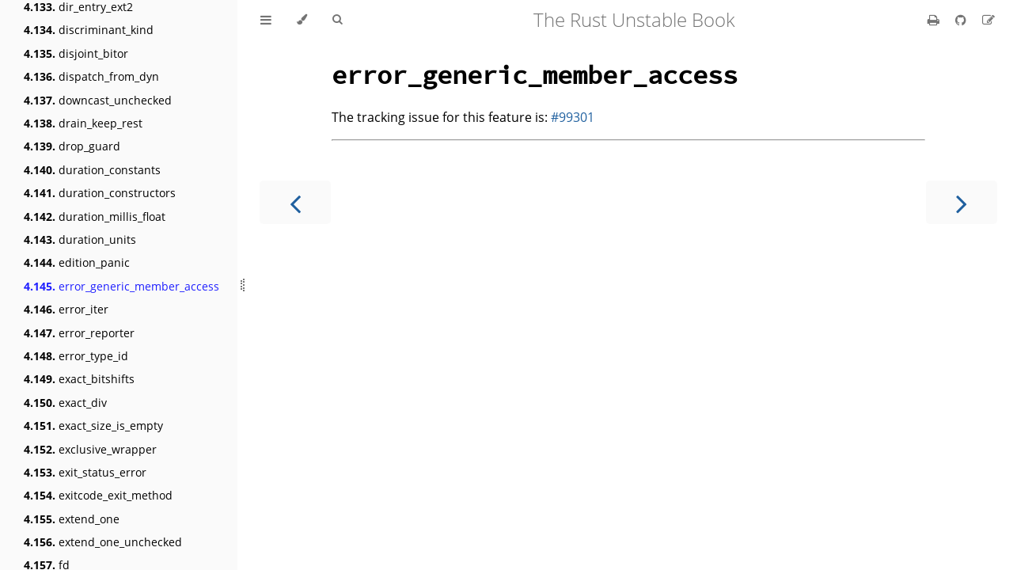

--- FILE ---
content_type: text/javascript
request_url: https://doc.rust-lang.org/stable/unstable-book/toc-3095368f.js
body_size: 15855
content:
// Populate the sidebar
//
// This is a script, and not included directly in the page, to control the total size of the book.
// The TOC contains an entry for each page, so if each page includes a copy of the TOC,
// the total size of the page becomes O(n**2).
class MDBookSidebarScrollbox extends HTMLElement {
    constructor() {
        super();
    }
    connectedCallback() {
        this.innerHTML = '<ol class="chapter"><li class="chapter-item expanded affix "><a href="the-unstable-book.html">The Unstable Book</a></li><li class="chapter-item expanded "><a href="compiler-environment-variables.html"><strong aria-hidden="true">1.</strong> Compiler environment variables</a></li><li><ol class="section"><li class="chapter-item expanded "><a href="compiler-environment-variables/COLORTERM.html"><strong aria-hidden="true">1.1.</strong> COLORTERM</a></li><li class="chapter-item expanded "><a href="compiler-environment-variables/QNX_TARGET.html"><strong aria-hidden="true">1.2.</strong> QNX_TARGET</a></li><li class="chapter-item expanded "><a href="compiler-environment-variables/RUSTC_BLESS.html"><strong aria-hidden="true">1.3.</strong> RUSTC_BLESS</a></li><li class="chapter-item expanded "><a href="compiler-environment-variables/RUSTC_BOOTSTRAP.html"><strong aria-hidden="true">1.4.</strong> RUSTC_BOOTSTRAP</a></li><li class="chapter-item expanded "><a href="compiler-environment-variables/RUSTC_BREAK_ON_ICE.html"><strong aria-hidden="true">1.5.</strong> RUSTC_BREAK_ON_ICE</a></li><li class="chapter-item expanded "><a href="compiler-environment-variables/RUSTC_CTFE_BACKTRACE.html"><strong aria-hidden="true">1.6.</strong> RUSTC_CTFE_BACKTRACE</a></li><li class="chapter-item expanded "><a href="compiler-environment-variables/RUSTC_FORCE_RUSTC_VERSION.html"><strong aria-hidden="true">1.7.</strong> RUSTC_FORCE_RUSTC_VERSION</a></li><li class="chapter-item expanded "><a href="compiler-environment-variables/RUSTC_GRAPHVIZ_FONT.html"><strong aria-hidden="true">1.8.</strong> RUSTC_GRAPHVIZ_FONT</a></li><li class="chapter-item expanded "><a href="compiler-environment-variables/RUSTC_ICE.html"><strong aria-hidden="true">1.9.</strong> RUSTC_ICE</a></li><li class="chapter-item expanded "><a href="compiler-environment-variables/RUSTC_LOG.html"><strong aria-hidden="true">1.10.</strong> RUSTC_LOG</a></li><li class="chapter-item expanded "><a href="compiler-environment-variables/RUSTC_OVERRIDE_VERSION_STRING.html"><strong aria-hidden="true">1.11.</strong> RUSTC_OVERRIDE_VERSION_STRING</a></li><li class="chapter-item expanded "><a href="compiler-environment-variables/RUSTC_TRANSLATION_NO_DEBUG_ASSERT.html"><strong aria-hidden="true">1.12.</strong> RUSTC_TRANSLATION_NO_DEBUG_ASSERT</a></li><li class="chapter-item expanded "><a href="compiler-environment-variables/RUSTC_WINDOWS_RC.html"><strong aria-hidden="true">1.13.</strong> RUSTC_WINDOWS_RC</a></li><li class="chapter-item expanded "><a href="compiler-environment-variables/RUST_BACKTRACE.html"><strong aria-hidden="true">1.14.</strong> RUST_BACKTRACE</a></li><li class="chapter-item expanded "><a href="compiler-environment-variables/RUST_DEP_GRAPH.html"><strong aria-hidden="true">1.15.</strong> RUST_DEP_GRAPH</a></li><li class="chapter-item expanded "><a href="compiler-environment-variables/RUST_DEP_GRAPH_FILTER.html"><strong aria-hidden="true">1.16.</strong> RUST_DEP_GRAPH_FILTER</a></li><li class="chapter-item expanded "><a href="compiler-environment-variables/RUST_FORBID_DEP_GRAPH_EDGE.html"><strong aria-hidden="true">1.17.</strong> RUST_FORBID_DEP_GRAPH_EDGE</a></li><li class="chapter-item expanded "><a href="compiler-environment-variables/RUST_MIN_STACK.html"><strong aria-hidden="true">1.18.</strong> RUST_MIN_STACK</a></li><li class="chapter-item expanded "><a href="compiler-environment-variables/RUST_TARGET_PATH.html"><strong aria-hidden="true">1.19.</strong> RUST_TARGET_PATH</a></li><li class="chapter-item expanded "><a href="compiler-environment-variables/SDKROOT.html"><strong aria-hidden="true">1.20.</strong> SDKROOT</a></li><li class="chapter-item expanded "><a href="compiler-environment-variables/TERM.html"><strong aria-hidden="true">1.21.</strong> TERM</a></li><li class="chapter-item expanded "><a href="compiler-environment-variables/UNSTABLE_RUSTDOC_TEST_LINE.html"><strong aria-hidden="true">1.22.</strong> UNSTABLE_RUSTDOC_TEST_LINE</a></li><li class="chapter-item expanded "><a href="compiler-environment-variables/UNSTABLE_RUSTDOC_TEST_PATH.html"><strong aria-hidden="true">1.23.</strong> UNSTABLE_RUSTDOC_TEST_PATH</a></li></ol></li><li class="chapter-item expanded "><a href="compiler-flags.html"><strong aria-hidden="true">2.</strong> Compiler flags</a></li><li><ol class="section"><li class="chapter-item expanded "><a href="compiler-flags/allow-features.html"><strong aria-hidden="true">2.1.</strong> allow_features</a></li><li class="chapter-item expanded "><a href="compiler-flags/annotate-moves.html"><strong aria-hidden="true">2.2.</strong> annotate_moves</a></li><li class="chapter-item expanded "><a href="compiler-flags/autodiff.html"><strong aria-hidden="true">2.3.</strong> autodiff</a></li><li class="chapter-item expanded "><a href="compiler-flags/branch-protection.html"><strong aria-hidden="true">2.4.</strong> branch_protection</a></li><li class="chapter-item expanded "><a href="compiler-flags/cf-protection.html"><strong aria-hidden="true">2.5.</strong> cf_protection</a></li><li class="chapter-item expanded "><a href="compiler-flags/codegen-backend.html"><strong aria-hidden="true">2.6.</strong> codegen_backend</a></li><li class="chapter-item expanded "><a href="compiler-flags/codegen-options.html"><strong aria-hidden="true">2.7.</strong> codegen_options</a></li><li class="chapter-item expanded "><a href="compiler-flags/codegen-source-order.html"><strong aria-hidden="true">2.8.</strong> codegen_source_order</a></li><li class="chapter-item expanded "><a href="compiler-flags/control-flow-guard.html"><strong aria-hidden="true">2.9.</strong> control_flow_guard</a></li><li class="chapter-item expanded "><a href="compiler-flags/coverage-options.html"><strong aria-hidden="true">2.10.</strong> coverage_options</a></li><li class="chapter-item expanded "><a href="compiler-flags/crate-attr.html"><strong aria-hidden="true">2.11.</strong> crate_attr</a></li><li class="chapter-item expanded "><a href="compiler-flags/debug_info_for_profiling.html"><strong aria-hidden="true">2.12.</strong> debug_info_for_profiling</a></li><li class="chapter-item expanded "><a href="compiler-flags/debug_info_type_line_numbers.html"><strong aria-hidden="true">2.13.</strong> debug_info_type_line_numbers</a></li><li class="chapter-item expanded "><a href="compiler-flags/default-visibility.html"><strong aria-hidden="true">2.14.</strong> default_visibility</a></li><li class="chapter-item expanded "><a href="compiler-flags/direct-access-external-data.html"><strong aria-hidden="true">2.15.</strong> direct_access_external_data</a></li><li class="chapter-item expanded "><a href="compiler-flags/dump-mono-stats.html"><strong aria-hidden="true">2.16.</strong> dump_mono_stats</a></li><li class="chapter-item expanded "><a href="compiler-flags/dump-mono-stats-format.html"><strong aria-hidden="true">2.17.</strong> dump_mono_stats_format</a></li><li class="chapter-item expanded "><a href="compiler-flags/dylib-lto.html"><strong aria-hidden="true">2.18.</strong> dylib_lto</a></li><li class="chapter-item expanded "><a href="compiler-flags/eagerly-emit-delayed-bugs.html"><strong aria-hidden="true">2.19.</strong> eagerly_emit_delayed_bugs</a></li><li class="chapter-item expanded "><a href="compiler-flags/embed-metadata.html"><strong aria-hidden="true">2.20.</strong> embed_metadata</a></li><li class="chapter-item expanded "><a href="compiler-flags/embed-source.html"><strong aria-hidden="true">2.21.</strong> embed_source</a></li><li class="chapter-item expanded "><a href="compiler-flags/emit-stack-sizes.html"><strong aria-hidden="true">2.22.</strong> emit_stack_sizes</a></li><li class="chapter-item expanded "><a href="compiler-flags/emscripten-wasm-eh.html"><strong aria-hidden="true">2.23.</strong> emscripten_wasm_eh</a></li><li class="chapter-item expanded "><a href="compiler-flags/env-set.html"><strong aria-hidden="true">2.24.</strong> env_set</a></li><li class="chapter-item expanded "><a href="compiler-flags/export-executable-symbols.html"><strong aria-hidden="true">2.25.</strong> export_executable_symbols</a></li><li class="chapter-item expanded "><a href="compiler-flags/extern-options.html"><strong aria-hidden="true">2.26.</strong> extern_options</a></li><li class="chapter-item expanded "><a href="compiler-flags/external-clangrt.html"><strong aria-hidden="true">2.27.</strong> external_clangrt</a></li><li class="chapter-item expanded "><a href="compiler-flags/fixed-x18.html"><strong aria-hidden="true">2.28.</strong> fixed_x18</a></li><li class="chapter-item expanded "><a href="compiler-flags/fmt-debug.html"><strong aria-hidden="true">2.29.</strong> fmt_debug</a></li><li class="chapter-item expanded "><a href="compiler-flags/function-return.html"><strong aria-hidden="true">2.30.</strong> function_return</a></li><li class="chapter-item expanded "><a href="compiler-flags/hint-mostly-unused.html"><strong aria-hidden="true">2.31.</strong> hint_mostly_unused</a></li><li class="chapter-item expanded "><a href="compiler-flags/indirect-branch-cs-prefix.html"><strong aria-hidden="true">2.32.</strong> indirect_branch_cs_prefix</a></li><li class="chapter-item expanded "><a href="compiler-flags/instrument-xray.html"><strong aria-hidden="true">2.33.</strong> instrument_xray</a></li><li class="chapter-item expanded "><a href="compiler-flags/link-native-libraries.html"><strong aria-hidden="true">2.34.</strong> link_native_libraries</a></li><li class="chapter-item expanded "><a href="compiler-flags/lint-llvm-ir.html"><strong aria-hidden="true">2.35.</strong> lint_llvm_ir</a></li><li class="chapter-item expanded "><a href="compiler-flags/llvm-module-flag.html"><strong aria-hidden="true">2.36.</strong> llvm_module_flag</a></li><li class="chapter-item expanded "><a href="compiler-flags/location-detail.html"><strong aria-hidden="true">2.37.</strong> location_detail</a></li><li class="chapter-item expanded "><a href="compiler-flags/macro-stats.html"><strong aria-hidden="true">2.38.</strong> macro_stats</a></li><li class="chapter-item expanded "><a href="compiler-flags/min-function-alignment.html"><strong aria-hidden="true">2.39.</strong> min_function_alignment</a></li><li class="chapter-item expanded "><a href="compiler-flags/move-size-limit.html"><strong aria-hidden="true">2.40.</strong> move_size_limit</a></li><li class="chapter-item expanded "><a href="compiler-flags/no-parallel-llvm.html"><strong aria-hidden="true">2.41.</strong> no_parallel_llvm</a></li><li class="chapter-item expanded "><a href="compiler-flags/no-steal-thir.html"><strong aria-hidden="true">2.42.</strong> no_steal_thir</a></li><li class="chapter-item expanded "><a href="compiler-flags/no-unique-section-names.html"><strong aria-hidden="true">2.43.</strong> no_unique_section_names</a></li><li class="chapter-item expanded "><a href="compiler-flags/offload.html"><strong aria-hidden="true">2.44.</strong> offload</a></li><li class="chapter-item expanded "><a href="compiler-flags/on-broken-pipe.html"><strong aria-hidden="true">2.45.</strong> on_broken_pipe</a></li><li class="chapter-item expanded "><a href="compiler-flags/patchable-function-entry.html"><strong aria-hidden="true">2.46.</strong> patchable_function_entry</a></li><li class="chapter-item expanded "><a href="compiler-flags/print-check-cfg.html"><strong aria-hidden="true">2.47.</strong> print_check_cfg</a></li><li class="chapter-item expanded "><a href="compiler-flags/print-crate-root-lint-levels.html"><strong aria-hidden="true">2.48.</strong> print_crate_root_lint_levels</a></li><li class="chapter-item expanded "><a href="compiler-flags/print-supported-crate-types.html"><strong aria-hidden="true">2.49.</strong> print_supported_crate_types</a></li><li class="chapter-item expanded "><a href="compiler-flags/profile_sample_use.html"><strong aria-hidden="true">2.50.</strong> profile_sample_use</a></li><li class="chapter-item expanded "><a href="compiler-flags/randomize-layout.html"><strong aria-hidden="true">2.51.</strong> randomize_layout</a></li><li class="chapter-item expanded "><a href="compiler-flags/reg-struct-return.html"><strong aria-hidden="true">2.52.</strong> reg_struct_return</a></li><li class="chapter-item expanded "><a href="compiler-flags/regparm.html"><strong aria-hidden="true">2.53.</strong> regparm</a></li><li class="chapter-item expanded "><a href="compiler-flags/remap-cwd-prefix.html"><strong aria-hidden="true">2.54.</strong> remap_cwd_prefix</a></li><li class="chapter-item expanded "><a href="compiler-flags/remap-path-scope.html"><strong aria-hidden="true">2.55.</strong> remap_path_scope</a></li><li class="chapter-item expanded "><a href="compiler-flags/report-time.html"><strong aria-hidden="true">2.56.</strong> report_time</a></li><li class="chapter-item expanded "><a href="compiler-flags/sanitizer.html"><strong aria-hidden="true">2.57.</strong> sanitizer</a></li><li class="chapter-item expanded "><a href="compiler-flags/self-profile.html"><strong aria-hidden="true">2.58.</strong> self_profile</a></li><li class="chapter-item expanded "><a href="compiler-flags/self-profile-events.html"><strong aria-hidden="true">2.59.</strong> self_profile_events</a></li><li class="chapter-item expanded "><a href="compiler-flags/shell-argfiles.html"><strong aria-hidden="true">2.60.</strong> shell_argfiles</a></li><li class="chapter-item expanded "><a href="compiler-flags/small-data-threshold.html"><strong aria-hidden="true">2.61.</strong> small_data_threshold</a></li><li class="chapter-item expanded "><a href="compiler-flags/split-dwarf-out-dir.html"><strong aria-hidden="true">2.62.</strong> split_dwarf_out_dir</a></li><li class="chapter-item expanded "><a href="compiler-flags/src-hash-algorithm.html"><strong aria-hidden="true">2.63.</strong> src_hash_algorithm</a></li><li class="chapter-item expanded "><a href="compiler-flags/temps-dir.html"><strong aria-hidden="true">2.64.</strong> temps_dir</a></li><li class="chapter-item expanded "><a href="compiler-flags/terminal-urls.html"><strong aria-hidden="true">2.65.</strong> terminal_urls</a></li><li class="chapter-item expanded "><a href="compiler-flags/tiny-const-eval-limit.html"><strong aria-hidden="true">2.66.</strong> tiny_const_eval_limit</a></li><li class="chapter-item expanded "><a href="compiler-flags/tls-model.html"><strong aria-hidden="true">2.67.</strong> tls_model</a></li><li class="chapter-item expanded "><a href="compiler-flags/track-diagnostics.html"><strong aria-hidden="true">2.68.</strong> track_diagnostics</a></li><li class="chapter-item expanded "><a href="compiler-flags/treat-err-as-bug.html"><strong aria-hidden="true">2.69.</strong> treat_err_as_bug</a></li><li class="chapter-item expanded "><a href="compiler-flags/ub-checks.html"><strong aria-hidden="true">2.70.</strong> ub_checks</a></li><li class="chapter-item expanded "><a href="compiler-flags/unsound-mir-opts.html"><strong aria-hidden="true">2.71.</strong> unsound_mir_opts</a></li><li class="chapter-item expanded "><a href="compiler-flags/verbose-asm.html"><strong aria-hidden="true">2.72.</strong> verbose_asm</a></li><li class="chapter-item expanded "><a href="compiler-flags/virtual-function-elimination.html"><strong aria-hidden="true">2.73.</strong> virtual_function_elimination</a></li><li class="chapter-item expanded "><a href="compiler-flags/wasm-c-abi.html"><strong aria-hidden="true">2.74.</strong> wasm_c_abi</a></li></ol></li><li class="chapter-item expanded "><a href="language-features.html"><strong aria-hidden="true">3.</strong> Language features</a></li><li><ol class="section"><li class="chapter-item expanded "><a href="language-features/aarch64-unstable-target-feature.html"><strong aria-hidden="true">3.1.</strong> aarch64_unstable_target_feature</a></li><li class="chapter-item expanded "><a href="language-features/aarch64-ver-target-feature.html"><strong aria-hidden="true">3.2.</strong> aarch64_ver_target_feature</a></li><li class="chapter-item expanded "><a href="language-features/abi-avr-interrupt.html"><strong aria-hidden="true">3.3.</strong> abi_avr_interrupt</a></li><li class="chapter-item expanded "><a href="language-features/abi-cmse-nonsecure-call.html"><strong aria-hidden="true">3.4.</strong> abi_cmse_nonsecure_call</a></li><li class="chapter-item expanded "><a href="language-features/abi-custom.html"><strong aria-hidden="true">3.5.</strong> abi_custom</a></li><li class="chapter-item expanded "><a href="language-features/abi-gpu-kernel.html"><strong aria-hidden="true">3.6.</strong> abi_gpu_kernel</a></li><li class="chapter-item expanded "><a href="language-features/abi-msp430-interrupt.html"><strong aria-hidden="true">3.7.</strong> abi_msp430_interrupt</a></li><li class="chapter-item expanded "><a href="language-features/abi-ptx.html"><strong aria-hidden="true">3.8.</strong> abi_ptx</a></li><li class="chapter-item expanded "><a href="language-features/abi-riscv-interrupt.html"><strong aria-hidden="true">3.9.</strong> abi_riscv_interrupt</a></li><li class="chapter-item expanded "><a href="language-features/abi-unadjusted.html"><strong aria-hidden="true">3.10.</strong> abi_unadjusted</a></li><li class="chapter-item expanded "><a href="language-features/abi-vectorcall.html"><strong aria-hidden="true">3.11.</strong> abi_vectorcall</a></li><li class="chapter-item expanded "><a href="language-features/abi-x86-interrupt.html"><strong aria-hidden="true">3.12.</strong> abi_x86_interrupt</a></li><li class="chapter-item expanded "><a href="language-features/adt-const-params.html"><strong aria-hidden="true">3.13.</strong> adt_const_params</a></li><li class="chapter-item expanded "><a href="language-features/alloc-error-handler.html"><strong aria-hidden="true">3.14.</strong> alloc_error_handler</a></li><li class="chapter-item expanded "><a href="language-features/allocator-internals.html"><strong aria-hidden="true">3.15.</strong> allocator_internals</a></li><li class="chapter-item expanded "><a href="language-features/allow-internal-unsafe.html"><strong aria-hidden="true">3.16.</strong> allow_internal_unsafe</a></li><li class="chapter-item expanded "><a href="language-features/allow-internal-unstable.html"><strong aria-hidden="true">3.17.</strong> allow_internal_unstable</a></li><li class="chapter-item expanded "><a href="language-features/anonymous-lifetime-in-impl-trait.html"><strong aria-hidden="true">3.18.</strong> anonymous_lifetime_in_impl_trait</a></li><li class="chapter-item expanded "><a href="language-features/apx-target-feature.html"><strong aria-hidden="true">3.19.</strong> apx_target_feature</a></li><li class="chapter-item expanded "><a href="language-features/arbitrary-self-types.html"><strong aria-hidden="true">3.20.</strong> arbitrary_self_types</a></li><li class="chapter-item expanded "><a href="language-features/arbitrary-self-types-pointers.html"><strong aria-hidden="true">3.21.</strong> arbitrary_self_types_pointers</a></li><li class="chapter-item expanded "><a href="language-features/arm-target-feature.html"><strong aria-hidden="true">3.22.</strong> arm_target_feature</a></li><li class="chapter-item expanded "><a href="language-features/asm-experimental-arch.html"><strong aria-hidden="true">3.23.</strong> asm_experimental_arch</a></li><li class="chapter-item expanded "><a href="language-features/asm-experimental-reg.html"><strong aria-hidden="true">3.24.</strong> asm_experimental_reg</a></li><li class="chapter-item expanded "><a href="language-features/asm-goto-with-outputs.html"><strong aria-hidden="true">3.25.</strong> asm_goto_with_outputs</a></li><li class="chapter-item expanded "><a href="language-features/asm-unwind.html"><strong aria-hidden="true">3.26.</strong> asm_unwind</a></li><li class="chapter-item expanded "><a href="language-features/associated-const-equality.html"><strong aria-hidden="true">3.27.</strong> associated_const_equality</a></li><li class="chapter-item expanded "><a href="language-features/associated-type-defaults.html"><strong aria-hidden="true">3.28.</strong> associated_type_defaults</a></li><li class="chapter-item expanded "><a href="language-features/async-drop.html"><strong aria-hidden="true">3.29.</strong> async_drop</a></li><li class="chapter-item expanded "><a href="language-features/async-fn-in-dyn-trait.html"><strong aria-hidden="true">3.30.</strong> async_fn_in_dyn_trait</a></li><li class="chapter-item expanded "><a href="language-features/async-fn-track-caller.html"><strong aria-hidden="true">3.31.</strong> async_fn_track_caller</a></li><li class="chapter-item expanded "><a href="language-features/async-for-loop.html"><strong aria-hidden="true">3.32.</strong> async_for_loop</a></li><li class="chapter-item expanded "><a href="language-features/async-trait-bounds.html"><strong aria-hidden="true">3.33.</strong> async_trait_bounds</a></li><li class="chapter-item expanded "><a href="language-features/auto-traits.html"><strong aria-hidden="true">3.34.</strong> auto_traits</a></li><li class="chapter-item expanded "><a href="language-features/avx10-target-feature.html"><strong aria-hidden="true">3.35.</strong> avx10_target_feature</a></li><li class="chapter-item expanded "><a href="language-features/box-patterns.html"><strong aria-hidden="true">3.36.</strong> box_patterns</a></li><li class="chapter-item expanded "><a href="language-features/bpf-target-feature.html"><strong aria-hidden="true">3.37.</strong> bpf_target_feature</a></li><li class="chapter-item expanded "><a href="language-features/builtin-syntax.html"><strong aria-hidden="true">3.38.</strong> builtin_syntax</a></li><li class="chapter-item expanded "><a href="language-features/c-variadic.html"><strong aria-hidden="true">3.39.</strong> c_variadic</a></li><li class="chapter-item expanded "><a href="language-features/c-variadic-naked-functions.html"><strong aria-hidden="true">3.40.</strong> c_variadic_naked_functions</a></li><li class="chapter-item expanded "><a href="language-features/cfg-contract-checks.html"><strong aria-hidden="true">3.41.</strong> cfg_contract_checks</a></li><li class="chapter-item expanded "><a href="language-features/cfg-emscripten-wasm-eh.html"><strong aria-hidden="true">3.42.</strong> cfg_emscripten_wasm_eh</a></li><li class="chapter-item expanded "><a href="language-features/cfg-overflow-checks.html"><strong aria-hidden="true">3.43.</strong> cfg_overflow_checks</a></li><li class="chapter-item expanded "><a href="language-features/cfg-relocation-model.html"><strong aria-hidden="true">3.44.</strong> cfg_relocation_model</a></li><li class="chapter-item expanded "><a href="language-features/cfg-sanitize.html"><strong aria-hidden="true">3.45.</strong> cfg_sanitize</a></li><li class="chapter-item expanded "><a href="language-features/cfg-sanitizer-cfi.html"><strong aria-hidden="true">3.46.</strong> cfg_sanitizer_cfi</a></li><li class="chapter-item expanded "><a href="language-features/cfg-target-compact.html"><strong aria-hidden="true">3.47.</strong> cfg_target_compact</a></li><li class="chapter-item expanded "><a href="language-features/cfg-target-has-atomic.html"><strong aria-hidden="true">3.48.</strong> cfg_target_has_atomic</a></li><li class="chapter-item expanded "><a href="language-features/cfg-target-has-atomic-equal-alignment.html"><strong aria-hidden="true">3.49.</strong> cfg_target_has_atomic_equal_alignment</a></li><li class="chapter-item expanded "><a href="language-features/cfg-target-has-reliable-f16-f128.html"><strong aria-hidden="true">3.50.</strong> cfg_target_has_reliable_f16_f128</a></li><li class="chapter-item expanded "><a href="language-features/cfg-target-thread-local.html"><strong aria-hidden="true">3.51.</strong> cfg_target_thread_local</a></li><li class="chapter-item expanded "><a href="language-features/cfg-ub-checks.html"><strong aria-hidden="true">3.52.</strong> cfg_ub_checks</a></li><li class="chapter-item expanded "><a href="language-features/cfg-version.html"><strong aria-hidden="true">3.53.</strong> cfg_version</a></li><li class="chapter-item expanded "><a href="language-features/cfi-encoding.html"><strong aria-hidden="true">3.54.</strong> cfi_encoding</a></li><li class="chapter-item expanded "><a href="language-features/closure-lifetime-binder.html"><strong aria-hidden="true">3.55.</strong> closure_lifetime_binder</a></li><li class="chapter-item expanded "><a href="language-features/closure-track-caller.html"><strong aria-hidden="true">3.56.</strong> closure_track_caller</a></li><li class="chapter-item expanded "><a href="language-features/cmse-nonsecure-entry.html"><strong aria-hidden="true">3.57.</strong> cmse_nonsecure_entry</a></li><li class="chapter-item expanded "><a href="language-features/compiler-builtins.html"><strong aria-hidden="true">3.58.</strong> compiler_builtins</a></li><li class="chapter-item expanded "><a href="language-features/const-async-blocks.html"><strong aria-hidden="true">3.59.</strong> const_async_blocks</a></li><li class="chapter-item expanded "><a href="language-features/const-closures.html"><strong aria-hidden="true">3.60.</strong> const_closures</a></li><li class="chapter-item expanded "><a href="language-features/const-destruct.html"><strong aria-hidden="true">3.61.</strong> const_destruct</a></li><li class="chapter-item expanded "><a href="language-features/const-for.html"><strong aria-hidden="true">3.62.</strong> const_for</a></li><li class="chapter-item expanded "><a href="language-features/const-precise-live-drops.html"><strong aria-hidden="true">3.63.</strong> const_precise_live_drops</a></li><li class="chapter-item expanded "><a href="language-features/const-trait-impl.html"><strong aria-hidden="true">3.64.</strong> const_trait_impl</a></li><li class="chapter-item expanded "><a href="language-features/const-try.html"><strong aria-hidden="true">3.65.</strong> const_try</a></li><li class="chapter-item expanded "><a href="language-features/contracts.html"><strong aria-hidden="true">3.66.</strong> contracts</a></li><li class="chapter-item expanded "><a href="language-features/contracts-internals.html"><strong aria-hidden="true">3.67.</strong> contracts_internals</a></li><li class="chapter-item expanded "><a href="language-features/coroutine-clone.html"><strong aria-hidden="true">3.68.</strong> coroutine_clone</a></li><li class="chapter-item expanded "><a href="language-features/coroutines.html"><strong aria-hidden="true">3.69.</strong> coroutines</a></li><li class="chapter-item expanded "><a href="language-features/coverage-attribute.html"><strong aria-hidden="true">3.70.</strong> coverage_attribute</a></li><li class="chapter-item expanded "><a href="language-features/csky-target-feature.html"><strong aria-hidden="true">3.71.</strong> csky_target_feature</a></li><li class="chapter-item expanded "><a href="language-features/custom-inner-attributes.html"><strong aria-hidden="true">3.72.</strong> custom_inner_attributes</a></li><li class="chapter-item expanded "><a href="language-features/custom-mir.html"><strong aria-hidden="true">3.73.</strong> custom_mir</a></li><li class="chapter-item expanded "><a href="language-features/custom-test-frameworks.html"><strong aria-hidden="true">3.74.</strong> custom_test_frameworks</a></li><li class="chapter-item expanded "><a href="language-features/decl-macro.html"><strong aria-hidden="true">3.75.</strong> decl_macro</a></li><li class="chapter-item expanded "><a href="language-features/default-field-values.html"><strong aria-hidden="true">3.76.</strong> default_field_values</a></li><li class="chapter-item expanded "><a href="language-features/deprecated-safe.html"><strong aria-hidden="true">3.77.</strong> deprecated_safe</a></li><li class="chapter-item expanded "><a href="language-features/deprecated-suggestion.html"><strong aria-hidden="true">3.78.</strong> deprecated_suggestion</a></li><li class="chapter-item expanded "><a href="language-features/deref-patterns.html"><strong aria-hidden="true">3.79.</strong> deref_patterns</a></li><li class="chapter-item expanded "><a href="language-features/derive-from.html"><strong aria-hidden="true">3.80.</strong> derive_from</a></li><li class="chapter-item expanded "><a href="language-features/diagnostic-on-const.html"><strong aria-hidden="true">3.81.</strong> diagnostic_on_const</a></li><li class="chapter-item expanded "><a href="language-features/doc-cfg.html"><strong aria-hidden="true">3.82.</strong> doc_cfg</a></li><li class="chapter-item expanded "><a href="language-features/doc-masked.html"><strong aria-hidden="true">3.83.</strong> doc_masked</a></li><li class="chapter-item expanded "><a href="language-features/doc-notable-trait.html"><strong aria-hidden="true">3.84.</strong> doc_notable_trait</a></li><li class="chapter-item expanded "><a href="language-features/dropck-eyepatch.html"><strong aria-hidden="true">3.85.</strong> dropck_eyepatch</a></li><li class="chapter-item expanded "><a href="language-features/effective-target-features.html"><strong aria-hidden="true">3.86.</strong> effective_target_features</a></li><li class="chapter-item expanded "><a href="language-features/ergonomic-clones.html"><strong aria-hidden="true">3.87.</strong> ergonomic_clones</a></li><li class="chapter-item expanded "><a href="language-features/ermsb-target-feature.html"><strong aria-hidden="true">3.88.</strong> ermsb_target_feature</a></li><li class="chapter-item expanded "><a href="language-features/exhaustive-patterns.html"><strong aria-hidden="true">3.89.</strong> exhaustive_patterns</a></li><li class="chapter-item expanded "><a href="language-features/explicit-extern-abis.html"><strong aria-hidden="true">3.90.</strong> explicit_extern_abis</a></li><li class="chapter-item expanded "><a href="language-features/explicit-tail-calls.html"><strong aria-hidden="true">3.91.</strong> explicit_tail_calls</a></li><li class="chapter-item expanded "><a href="language-features/export-stable.html"><strong aria-hidden="true">3.92.</strong> export_stable</a></li><li class="chapter-item expanded "><a href="language-features/extern-types.html"><strong aria-hidden="true">3.93.</strong> extern_types</a></li><li class="chapter-item expanded "><a href="language-features/f128.html"><strong aria-hidden="true">3.94.</strong> f128</a></li><li class="chapter-item expanded "><a href="language-features/f16.html"><strong aria-hidden="true">3.95.</strong> f16</a></li><li class="chapter-item expanded "><a href="language-features/ffi-const.html"><strong aria-hidden="true">3.96.</strong> ffi_const</a></li><li class="chapter-item expanded "><a href="language-features/ffi-pure.html"><strong aria-hidden="true">3.97.</strong> ffi_pure</a></li><li class="chapter-item expanded "><a href="language-features/fmt-debug.html"><strong aria-hidden="true">3.98.</strong> fmt_debug</a></li><li class="chapter-item expanded "><a href="language-features/fn-align.html"><strong aria-hidden="true">3.99.</strong> fn_align</a></li><li class="chapter-item expanded "><a href="language-features/fn-delegation.html"><strong aria-hidden="true">3.100.</strong> fn_delegation</a></li><li class="chapter-item expanded "><a href="language-features/freeze-impls.html"><strong aria-hidden="true">3.101.</strong> freeze_impls</a></li><li class="chapter-item expanded "><a href="language-features/frontmatter.html"><strong aria-hidden="true">3.102.</strong> frontmatter</a></li><li class="chapter-item expanded "><a href="language-features/fundamental.html"><strong aria-hidden="true">3.103.</strong> fundamental</a></li><li class="chapter-item expanded "><a href="language-features/gen-blocks.html"><strong aria-hidden="true">3.104.</strong> gen_blocks</a></li><li class="chapter-item expanded "><a href="language-features/generic-assert.html"><strong aria-hidden="true">3.105.</strong> generic_assert</a></li><li class="chapter-item expanded "><a href="language-features/generic-const-exprs.html"><strong aria-hidden="true">3.106.</strong> generic_const_exprs</a></li><li class="chapter-item expanded "><a href="language-features/generic-const-items.html"><strong aria-hidden="true">3.107.</strong> generic_const_items</a></li><li class="chapter-item expanded "><a href="language-features/generic-const-parameter-types.html"><strong aria-hidden="true">3.108.</strong> generic_const_parameter_types</a></li><li class="chapter-item expanded "><a href="language-features/generic-pattern-types.html"><strong aria-hidden="true">3.109.</strong> generic_pattern_types</a></li><li class="chapter-item expanded "><a href="language-features/global-registration.html"><strong aria-hidden="true">3.110.</strong> global_registration</a></li><li class="chapter-item expanded "><a href="language-features/guard-patterns.html"><strong aria-hidden="true">3.111.</strong> guard_patterns</a></li><li class="chapter-item expanded "><a href="language-features/half-open-range-patterns-in-slices.html"><strong aria-hidden="true">3.112.</strong> half_open_range_patterns_in_slices</a></li><li class="chapter-item expanded "><a href="language-features/hexagon-target-feature.html"><strong aria-hidden="true">3.113.</strong> hexagon_target_feature</a></li><li class="chapter-item expanded "><a href="language-features/if-let-guard.html"><strong aria-hidden="true">3.114.</strong> if_let_guard</a></li><li class="chapter-item expanded "><a href="language-features/impl-trait-in-assoc-type.html"><strong aria-hidden="true">3.115.</strong> impl_trait_in_assoc_type</a></li><li class="chapter-item expanded "><a href="language-features/impl-trait-in-bindings.html"><strong aria-hidden="true">3.116.</strong> impl_trait_in_bindings</a></li><li class="chapter-item expanded "><a href="language-features/impl-trait-in-fn-trait-return.html"><strong aria-hidden="true">3.117.</strong> impl_trait_in_fn_trait_return</a></li><li class="chapter-item expanded "><a href="language-features/import-trait-associated-functions.html"><strong aria-hidden="true">3.118.</strong> import_trait_associated_functions</a></li><li class="chapter-item expanded "><a href="language-features/inherent-associated-types.html"><strong aria-hidden="true">3.119.</strong> inherent_associated_types</a></li><li class="chapter-item expanded "><a href="language-features/intra-doc-pointers.html"><strong aria-hidden="true">3.120.</strong> intra_doc_pointers</a></li><li class="chapter-item expanded "><a href="language-features/intrinsics.html"><strong aria-hidden="true">3.121.</strong> intrinsics</a></li><li class="chapter-item expanded "><a href="language-features/lahfsahf-target-feature.html"><strong aria-hidden="true">3.122.</strong> lahfsahf_target_feature</a></li><li class="chapter-item expanded "><a href="language-features/lang-items.html"><strong aria-hidden="true">3.123.</strong> lang_items</a></li><li class="chapter-item expanded "><a href="language-features/large-assignments.html"><strong aria-hidden="true">3.124.</strong> large_assignments</a></li><li class="chapter-item expanded "><a href="language-features/lazy-type-alias.html"><strong aria-hidden="true">3.125.</strong> lazy_type_alias</a></li><li class="chapter-item expanded "><a href="language-features/link-arg-attribute.html"><strong aria-hidden="true">3.126.</strong> link_arg_attribute</a></li><li class="chapter-item expanded "><a href="language-features/link-cfg.html"><strong aria-hidden="true">3.127.</strong> link_cfg</a></li><li class="chapter-item expanded "><a href="language-features/link-llvm-intrinsics.html"><strong aria-hidden="true">3.128.</strong> link_llvm_intrinsics</a></li><li class="chapter-item expanded "><a href="language-features/linkage.html"><strong aria-hidden="true">3.129.</strong> linkage</a></li><li class="chapter-item expanded "><a href="language-features/loongarch-target-feature.html"><strong aria-hidden="true">3.130.</strong> loongarch_target_feature</a></li><li class="chapter-item expanded "><a href="language-features/loop-match.html"><strong aria-hidden="true">3.131.</strong> loop_match</a></li><li class="chapter-item expanded "><a href="language-features/m68k-target-feature.html"><strong aria-hidden="true">3.132.</strong> m68k_target_feature</a></li><li class="chapter-item expanded "><a href="language-features/macro-attr.html"><strong aria-hidden="true">3.133.</strong> macro_attr</a></li><li class="chapter-item expanded "><a href="language-features/macro-derive.html"><strong aria-hidden="true">3.134.</strong> macro_derive</a></li><li class="chapter-item expanded "><a href="language-features/macro-metavar-expr.html"><strong aria-hidden="true">3.135.</strong> macro_metavar_expr</a></li><li class="chapter-item expanded "><a href="language-features/macro-metavar-expr-concat.html"><strong aria-hidden="true">3.136.</strong> macro_metavar_expr_concat</a></li><li class="chapter-item expanded "><a href="language-features/marker-trait-attr.html"><strong aria-hidden="true">3.137.</strong> marker_trait_attr</a></li><li class="chapter-item expanded "><a href="language-features/min-generic-const-args.html"><strong aria-hidden="true">3.138.</strong> min_generic_const_args</a></li><li class="chapter-item expanded "><a href="language-features/min-specialization.html"><strong aria-hidden="true">3.139.</strong> min_specialization</a></li><li class="chapter-item expanded "><a href="language-features/mips-target-feature.html"><strong aria-hidden="true">3.140.</strong> mips_target_feature</a></li><li class="chapter-item expanded "><a href="language-features/more-maybe-bounds.html"><strong aria-hidden="true">3.141.</strong> more_maybe_bounds</a></li><li class="chapter-item expanded "><a href="language-features/more-qualified-paths.html"><strong aria-hidden="true">3.142.</strong> more_qualified_paths</a></li><li class="chapter-item expanded "><a href="language-features/movrs-target-feature.html"><strong aria-hidden="true">3.143.</strong> movrs_target_feature</a></li><li class="chapter-item expanded "><a href="language-features/multiple-supertrait-upcastable.html"><strong aria-hidden="true">3.144.</strong> multiple_supertrait_upcastable</a></li><li class="chapter-item expanded "><a href="language-features/must-not-suspend.html"><strong aria-hidden="true">3.145.</strong> must_not_suspend</a></li><li class="chapter-item expanded "><a href="language-features/mut-ref.html"><strong aria-hidden="true">3.146.</strong> mut_ref</a></li><li class="chapter-item expanded "><a href="language-features/naked-functions-rustic-abi.html"><strong aria-hidden="true">3.147.</strong> naked_functions_rustic_abi</a></li><li class="chapter-item expanded "><a href="language-features/naked-functions-target-feature.html"><strong aria-hidden="true">3.148.</strong> naked_functions_target_feature</a></li><li class="chapter-item expanded "><a href="language-features/native-link-modifiers-as-needed.html"><strong aria-hidden="true">3.149.</strong> native_link_modifiers_as_needed</a></li><li class="chapter-item expanded "><a href="language-features/needs-panic-runtime.html"><strong aria-hidden="true">3.150.</strong> needs_panic_runtime</a></li><li class="chapter-item expanded "><a href="language-features/negative-bounds.html"><strong aria-hidden="true">3.151.</strong> negative_bounds</a></li><li class="chapter-item expanded "><a href="language-features/negative-impls.html"><strong aria-hidden="true">3.152.</strong> negative_impls</a></li><li class="chapter-item expanded "><a href="language-features/never-patterns.html"><strong aria-hidden="true">3.153.</strong> never_patterns</a></li><li class="chapter-item expanded "><a href="language-features/never-type.html"><strong aria-hidden="true">3.154.</strong> never_type</a></li><li class="chapter-item expanded "><a href="language-features/new-range.html"><strong aria-hidden="true">3.155.</strong> new_range</a></li><li class="chapter-item expanded "><a href="language-features/no-core.html"><strong aria-hidden="true">3.156.</strong> no_core</a></li><li class="chapter-item expanded "><a href="language-features/non-exhaustive-omitted-patterns-lint.html"><strong aria-hidden="true">3.157.</strong> non_exhaustive_omitted_patterns_lint</a></li><li class="chapter-item expanded "><a href="language-features/non-lifetime-binders.html"><strong aria-hidden="true">3.158.</strong> non_lifetime_binders</a></li><li class="chapter-item expanded "><a href="language-features/nvptx-target-feature.html"><strong aria-hidden="true">3.159.</strong> nvptx_target_feature</a></li><li class="chapter-item expanded "><a href="language-features/offset-of-enum.html"><strong aria-hidden="true">3.160.</strong> offset_of_enum</a></li><li class="chapter-item expanded "><a href="language-features/offset-of-slice.html"><strong aria-hidden="true">3.161.</strong> offset_of_slice</a></li><li class="chapter-item expanded "><a href="language-features/optimize-attribute.html"><strong aria-hidden="true">3.162.</strong> optimize_attribute</a></li><li class="chapter-item expanded "><a href="language-features/panic-runtime.html"><strong aria-hidden="true">3.163.</strong> panic_runtime</a></li><li class="chapter-item expanded "><a href="language-features/patchable-function-entry.html"><strong aria-hidden="true">3.164.</strong> patchable_function_entry</a></li><li class="chapter-item expanded "><a href="language-features/pattern-complexity-limit.html"><strong aria-hidden="true">3.165.</strong> pattern_complexity_limit</a></li><li class="chapter-item expanded "><a href="language-features/pattern-types.html"><strong aria-hidden="true">3.166.</strong> pattern_types</a></li><li class="chapter-item expanded "><a href="language-features/pin-ergonomics.html"><strong aria-hidden="true">3.167.</strong> pin_ergonomics</a></li><li class="chapter-item expanded "><a href="language-features/postfix-match.html"><strong aria-hidden="true">3.168.</strong> postfix_match</a></li><li class="chapter-item expanded "><a href="language-features/powerpc-target-feature.html"><strong aria-hidden="true">3.169.</strong> powerpc_target_feature</a></li><li class="chapter-item expanded "><a href="language-features/prelude-import.html"><strong aria-hidden="true">3.170.</strong> prelude_import</a></li><li class="chapter-item expanded "><a href="language-features/prfchw-target-feature.html"><strong aria-hidden="true">3.171.</strong> prfchw_target_feature</a></li><li class="chapter-item expanded "><a href="language-features/proc-macro-hygiene.html"><strong aria-hidden="true">3.172.</strong> proc_macro_hygiene</a></li><li class="chapter-item expanded "><a href="language-features/profiler-runtime.html"><strong aria-hidden="true">3.173.</strong> profiler_runtime</a></li><li class="chapter-item expanded "><a href="language-features/raw-dylib-elf.html"><strong aria-hidden="true">3.174.</strong> raw_dylib_elf</a></li><li class="chapter-item expanded "><a href="language-features/reborrow.html"><strong aria-hidden="true">3.175.</strong> reborrow</a></li><li class="chapter-item expanded "><a href="language-features/ref-pat-eat-one-layer-2024.html"><strong aria-hidden="true">3.176.</strong> ref_pat_eat_one_layer_2024</a></li><li class="chapter-item expanded "><a href="language-features/ref-pat-eat-one-layer-2024-structural.html"><strong aria-hidden="true">3.177.</strong> ref_pat_eat_one_layer_2024_structural</a></li><li class="chapter-item expanded "><a href="language-features/register-tool.html"><strong aria-hidden="true">3.178.</strong> register_tool</a></li><li class="chapter-item expanded "><a href="language-features/repr-simd.html"><strong aria-hidden="true">3.179.</strong> repr_simd</a></li><li class="chapter-item expanded "><a href="language-features/return-type-notation.html"><strong aria-hidden="true">3.180.</strong> return_type_notation</a></li><li class="chapter-item expanded "><a href="language-features/riscv-target-feature.html"><strong aria-hidden="true">3.181.</strong> riscv_target_feature</a></li><li class="chapter-item expanded "><a href="language-features/rtm-target-feature.html"><strong aria-hidden="true">3.182.</strong> rtm_target_feature</a></li><li class="chapter-item expanded "><a href="language-features/rust-cold-cc.html"><strong aria-hidden="true">3.183.</strong> rust_cold_cc</a></li><li class="chapter-item expanded "><a href="language-features/rustc-allow-const-fn-unstable.html"><strong aria-hidden="true">3.184.</strong> rustc_allow_const_fn_unstable</a></li><li class="chapter-item expanded "><a href="language-features/rustc-attrs.html"><strong aria-hidden="true">3.185.</strong> rustc_attrs</a></li><li class="chapter-item expanded "><a href="language-features/rustc-private.html"><strong aria-hidden="true">3.186.</strong> rustc_private</a></li><li class="chapter-item expanded "><a href="language-features/rustdoc-internals.html"><strong aria-hidden="true">3.187.</strong> rustdoc_internals</a></li><li class="chapter-item expanded "><a href="language-features/rustdoc-missing-doc-code-examples.html"><strong aria-hidden="true">3.188.</strong> rustdoc_missing_doc_code_examples</a></li><li class="chapter-item expanded "><a href="language-features/s390x-target-feature.html"><strong aria-hidden="true">3.189.</strong> s390x_target_feature</a></li><li class="chapter-item expanded "><a href="language-features/sanitize.html"><strong aria-hidden="true">3.190.</strong> sanitize</a></li><li class="chapter-item expanded "><a href="language-features/simd-ffi.html"><strong aria-hidden="true">3.191.</strong> simd_ffi</a></li><li class="chapter-item expanded "><a href="language-features/sized-hierarchy.html"><strong aria-hidden="true">3.192.</strong> sized_hierarchy</a></li><li class="chapter-item expanded "><a href="language-features/sparc-target-feature.html"><strong aria-hidden="true">3.193.</strong> sparc_target_feature</a></li><li class="chapter-item expanded "><a href="language-features/specialization.html"><strong aria-hidden="true">3.194.</strong> specialization</a></li><li class="chapter-item expanded "><a href="language-features/staged-api.html"><strong aria-hidden="true">3.195.</strong> staged_api</a></li><li class="chapter-item expanded "><a href="language-features/static-align.html"><strong aria-hidden="true">3.196.</strong> static_align</a></li><li class="chapter-item expanded "><a href="language-features/stmt-expr-attributes.html"><strong aria-hidden="true">3.197.</strong> stmt_expr_attributes</a></li><li class="chapter-item expanded "><a href="language-features/strict-provenance-lints.html"><strong aria-hidden="true">3.198.</strong> strict_provenance_lints</a></li><li class="chapter-item expanded "><a href="language-features/string-deref-patterns.html"><strong aria-hidden="true">3.199.</strong> string_deref_patterns</a></li><li class="chapter-item expanded "><a href="language-features/structural-match.html"><strong aria-hidden="true">3.200.</strong> structural_match</a></li><li class="chapter-item expanded "><a href="language-features/super-let.html"><strong aria-hidden="true">3.201.</strong> super_let</a></li><li class="chapter-item expanded "><a href="language-features/supertrait-item-shadowing.html"><strong aria-hidden="true">3.202.</strong> supertrait_item_shadowing</a></li><li class="chapter-item expanded "><a href="language-features/target-feature-inline-always.html"><strong aria-hidden="true">3.203.</strong> target_feature_inline_always</a></li><li class="chapter-item expanded "><a href="language-features/test-unstable-lint.html"><strong aria-hidden="true">3.204.</strong> test_unstable_lint</a></li><li class="chapter-item expanded "><a href="language-features/thread-local.html"><strong aria-hidden="true">3.205.</strong> thread_local</a></li><li class="chapter-item expanded "><a href="language-features/trait-alias.html"><strong aria-hidden="true">3.206.</strong> trait_alias</a></li><li class="chapter-item expanded "><a href="language-features/transmute-generic-consts.html"><strong aria-hidden="true">3.207.</strong> transmute_generic_consts</a></li><li class="chapter-item expanded "><a href="language-features/transparent-unions.html"><strong aria-hidden="true">3.208.</strong> transparent_unions</a></li><li class="chapter-item expanded "><a href="language-features/trivial-bounds.html"><strong aria-hidden="true">3.209.</strong> trivial_bounds</a></li><li class="chapter-item expanded "><a href="language-features/try-blocks.html"><strong aria-hidden="true">3.210.</strong> try_blocks</a></li><li class="chapter-item expanded "><a href="language-features/type-alias-impl-trait.html"><strong aria-hidden="true">3.211.</strong> type_alias_impl_trait</a></li><li class="chapter-item expanded "><a href="language-features/type-changing-struct-update.html"><strong aria-hidden="true">3.212.</strong> type_changing_struct_update</a></li><li class="chapter-item expanded "><a href="language-features/unboxed-closures.html"><strong aria-hidden="true">3.213.</strong> unboxed_closures</a></li><li class="chapter-item expanded "><a href="language-features/unqualified-local-imports.html"><strong aria-hidden="true">3.214.</strong> unqualified_local_imports</a></li><li class="chapter-item expanded "><a href="language-features/unsafe-binders.html"><strong aria-hidden="true">3.215.</strong> unsafe_binders</a></li><li class="chapter-item expanded "><a href="language-features/unsafe-fields.html"><strong aria-hidden="true">3.216.</strong> unsafe_fields</a></li><li class="chapter-item expanded "><a href="language-features/unsized-const-params.html"><strong aria-hidden="true">3.217.</strong> unsized_const_params</a></li><li class="chapter-item expanded "><a href="language-features/unsized-fn-params.html"><strong aria-hidden="true">3.218.</strong> unsized_fn_params</a></li><li class="chapter-item expanded "><a href="language-features/used-with-arg.html"><strong aria-hidden="true">3.219.</strong> used_with_arg</a></li><li class="chapter-item expanded "><a href="language-features/wasm-target-feature.html"><strong aria-hidden="true">3.220.</strong> wasm_target_feature</a></li><li class="chapter-item expanded "><a href="language-features/where-clause-attrs.html"><strong aria-hidden="true">3.221.</strong> where_clause_attrs</a></li><li class="chapter-item expanded "><a href="language-features/with-negative-coherence.html"><strong aria-hidden="true">3.222.</strong> with_negative_coherence</a></li><li class="chapter-item expanded "><a href="language-features/x86-amx-intrinsics.html"><strong aria-hidden="true">3.223.</strong> x86_amx_intrinsics</a></li><li class="chapter-item expanded "><a href="language-features/x87-target-feature.html"><strong aria-hidden="true">3.224.</strong> x87_target_feature</a></li><li class="chapter-item expanded "><a href="language-features/xop-target-feature.html"><strong aria-hidden="true">3.225.</strong> xop_target_feature</a></li><li class="chapter-item expanded "><a href="language-features/yeet-expr.html"><strong aria-hidden="true">3.226.</strong> yeet_expr</a></li><li class="chapter-item expanded "><a href="language-features/yield-expr.html"><strong aria-hidden="true">3.227.</strong> yield_expr</a></li></ol></li><li class="chapter-item expanded "><a href="library-features.html"><strong aria-hidden="true">4.</strong> Library Features</a></li><li><ol class="section"><li class="chapter-item expanded "><a href="library-features/abort-unwind.html"><strong aria-hidden="true">4.1.</strong> abort_unwind</a></li><li class="chapter-item expanded "><a href="library-features/acceptfilter.html"><strong aria-hidden="true">4.2.</strong> acceptfilter</a></li><li class="chapter-item expanded "><a href="library-features/addr-parse-ascii.html"><strong aria-hidden="true">4.3.</strong> addr_parse_ascii</a></li><li class="chapter-item expanded "><a href="library-features/align-to-uninit-mut.html"><strong aria-hidden="true">4.4.</strong> align_to_uninit_mut</a></li><li class="chapter-item expanded "><a href="library-features/alloc-error-hook.html"><strong aria-hidden="true">4.5.</strong> alloc_error_hook</a></li><li class="chapter-item expanded "><a href="library-features/alloc-internals.html"><strong aria-hidden="true">4.6.</strong> alloc_internals</a></li><li class="chapter-item expanded "><a href="library-features/alloc-layout-extra.html"><strong aria-hidden="true">4.7.</strong> alloc_layout_extra</a></li><li class="chapter-item expanded "><a href="library-features/alloc-slice-into-array.html"><strong aria-hidden="true">4.8.</strong> alloc_slice_into_array</a></li><li class="chapter-item expanded "><a href="library-features/allocator-api.html"><strong aria-hidden="true">4.9.</strong> allocator_api</a></li><li class="chapter-item expanded "><a href="library-features/alloctests.html"><strong aria-hidden="true">4.10.</strong> alloctests</a></li><li class="chapter-item expanded "><a href="library-features/arc-is-unique.html"><strong aria-hidden="true">4.11.</strong> arc_is_unique</a></li><li class="chapter-item expanded "><a href="library-features/array-into-iter-constructors.html"><strong aria-hidden="true">4.12.</strong> array_into_iter_constructors</a></li><li class="chapter-item expanded "><a href="library-features/array-ptr-get.html"><strong aria-hidden="true">4.13.</strong> array_ptr_get</a></li><li class="chapter-item expanded "><a href="library-features/array-try-from-fn.html"><strong aria-hidden="true">4.14.</strong> array_try_from_fn</a></li><li class="chapter-item expanded "><a href="library-features/array-try-map.html"><strong aria-hidden="true">4.15.</strong> array_try_map</a></li><li class="chapter-item expanded "><a href="library-features/array-windows.html"><strong aria-hidden="true">4.16.</strong> array_windows</a></li><li class="chapter-item expanded "><a href="library-features/ascii-char.html"><strong aria-hidden="true">4.17.</strong> ascii_char</a></li><li class="chapter-item expanded "><a href="library-features/ascii-char-variants.html"><strong aria-hidden="true">4.18.</strong> ascii_char_variants</a></li><li class="chapter-item expanded "><a href="library-features/assert-matches.html"><strong aria-hidden="true">4.19.</strong> assert_matches</a></li><li class="chapter-item expanded "><a href="library-features/async-fn-traits.html"><strong aria-hidden="true">4.20.</strong> async_fn_traits</a></li><li class="chapter-item expanded "><a href="library-features/async-gen-internals.html"><strong aria-hidden="true">4.21.</strong> async_gen_internals</a></li><li class="chapter-item expanded "><a href="library-features/async-iter-from-iter.html"><strong aria-hidden="true">4.22.</strong> async_iter_from_iter</a></li><li class="chapter-item expanded "><a href="library-features/async-iterator.html"><strong aria-hidden="true">4.23.</strong> async_iterator</a></li><li class="chapter-item expanded "><a href="library-features/atomic-from-mut.html"><strong aria-hidden="true">4.24.</strong> atomic_from_mut</a></li><li class="chapter-item expanded "><a href="library-features/atomic-internals.html"><strong aria-hidden="true">4.25.</strong> atomic_internals</a></li><li class="chapter-item expanded "><a href="library-features/atomic-try-update.html"><strong aria-hidden="true">4.26.</strong> atomic_try_update</a></li><li class="chapter-item expanded "><a href="library-features/autodiff.html"><strong aria-hidden="true">4.27.</strong> autodiff</a></li><li class="chapter-item expanded "><a href="library-features/backtrace-frames.html"><strong aria-hidden="true">4.28.</strong> backtrace_frames</a></li><li class="chapter-item expanded "><a href="library-features/bigint-helper-methods.html"><strong aria-hidden="true">4.29.</strong> bigint_helper_methods</a></li><li class="chapter-item expanded "><a href="library-features/bikeshed-guaranteed-no-drop.html"><strong aria-hidden="true">4.30.</strong> bikeshed_guaranteed_no_drop</a></li><li class="chapter-item expanded "><a href="library-features/binary-heap-drain-sorted.html"><strong aria-hidden="true">4.31.</strong> binary_heap_drain_sorted</a></li><li class="chapter-item expanded "><a href="library-features/binary-heap-into-iter-sorted.html"><strong aria-hidden="true">4.32.</strong> binary_heap_into_iter_sorted</a></li><li class="chapter-item expanded "><a href="library-features/binary-heap-peek-mut-refresh.html"><strong aria-hidden="true">4.33.</strong> binary_heap_peek_mut_refresh</a></li><li class="chapter-item expanded "><a href="library-features/bool-to-result.html"><strong aria-hidden="true">4.34.</strong> bool_to_result</a></li><li class="chapter-item expanded "><a href="library-features/bound-as-ref.html"><strong aria-hidden="true">4.35.</strong> bound_as_ref</a></li><li class="chapter-item expanded "><a href="library-features/bound-copied.html"><strong aria-hidden="true">4.36.</strong> bound_copied</a></li><li class="chapter-item expanded "><a href="library-features/box-as-ptr.html"><strong aria-hidden="true">4.37.</strong> box_as_ptr</a></li><li class="chapter-item expanded "><a href="library-features/box-into-boxed-slice.html"><strong aria-hidden="true">4.38.</strong> box_into_boxed_slice</a></li><li class="chapter-item expanded "><a href="library-features/box-into-inner.html"><strong aria-hidden="true">4.39.</strong> box_into_inner</a></li><li class="chapter-item expanded "><a href="library-features/box-take.html"><strong aria-hidden="true">4.40.</strong> box_take</a></li><li class="chapter-item expanded "><a href="library-features/box-vec-non-null.html"><strong aria-hidden="true">4.41.</strong> box_vec_non_null</a></li><li class="chapter-item expanded "><a href="library-features/breakpoint.html"><strong aria-hidden="true">4.42.</strong> breakpoint</a></li><li class="chapter-item expanded "><a href="library-features/bstr.html"><strong aria-hidden="true">4.43.</strong> bstr</a></li><li class="chapter-item expanded "><a href="library-features/bstr-internals.html"><strong aria-hidden="true">4.44.</strong> bstr_internals</a></li><li class="chapter-item expanded "><a href="library-features/btree-cursors.html"><strong aria-hidden="true">4.45.</strong> btree_cursors</a></li><li class="chapter-item expanded "><a href="library-features/btree-set-entry.html"><strong aria-hidden="true">4.46.</strong> btree_set_entry</a></li><li class="chapter-item expanded "><a href="library-features/btreemap-alloc.html"><strong aria-hidden="true">4.47.</strong> btreemap_alloc</a></li><li class="chapter-item expanded "><a href="library-features/buf-read-has-data-left.html"><strong aria-hidden="true">4.48.</strong> buf_read_has_data_left</a></li><li class="chapter-item expanded "><a href="library-features/bufreader-peek.html"><strong aria-hidden="true">4.49.</strong> bufreader_peek</a></li><li class="chapter-item expanded "><a href="library-features/c-size-t.html"><strong aria-hidden="true">4.50.</strong> c_size_t</a></li><li class="chapter-item expanded "><a href="library-features/c-void-variant.html"><strong aria-hidden="true">4.51.</strong> c_void_variant</a></li><li class="chapter-item expanded "><a href="library-features/can-vector.html"><strong aria-hidden="true">4.52.</strong> can_vector</a></li><li class="chapter-item expanded "><a href="library-features/cast-maybe-uninit.html"><strong aria-hidden="true">4.53.</strong> cast_maybe_uninit</a></li><li class="chapter-item expanded "><a href="library-features/cell-get-cloned.html"><strong aria-hidden="true">4.54.</strong> cell_get_cloned</a></li><li class="chapter-item expanded "><a href="library-features/cell-leak.html"><strong aria-hidden="true">4.55.</strong> cell_leak</a></li><li class="chapter-item expanded "><a href="library-features/cfg-accessible.html"><strong aria-hidden="true">4.56.</strong> cfg_accessible</a></li><li class="chapter-item expanded "><a href="library-features/cfg-eval.html"><strong aria-hidden="true">4.57.</strong> cfg_eval</a></li><li class="chapter-item expanded "><a href="library-features/cfg-select.html"><strong aria-hidden="true">4.58.</strong> cfg_select</a></li><li class="chapter-item expanded "><a href="library-features/char-internals.html"><strong aria-hidden="true">4.59.</strong> char_internals</a></li><li class="chapter-item expanded "><a href="library-features/char-max-len.html"><strong aria-hidden="true">4.60.</strong> char_max_len</a></li><li class="chapter-item expanded "><a href="library-features/clamp-magnitude.html"><strong aria-hidden="true">4.61.</strong> clamp_magnitude</a></li><li class="chapter-item expanded "><a href="library-features/clone-from-ref.html"><strong aria-hidden="true">4.62.</strong> clone_from_ref</a></li><li class="chapter-item expanded "><a href="library-features/clone-to-uninit.html"><strong aria-hidden="true">4.63.</strong> clone_to_uninit</a></li><li class="chapter-item expanded "><a href="library-features/cmp-minmax.html"><strong aria-hidden="true">4.64.</strong> cmp_minmax</a></li><li class="chapter-item expanded "><a href="library-features/coerce-pointee-validated.html"><strong aria-hidden="true">4.65.</strong> coerce_pointee_validated</a></li><li class="chapter-item expanded "><a href="library-features/coerce-unsized.html"><strong aria-hidden="true">4.66.</strong> coerce_unsized</a></li><li class="chapter-item expanded "><a href="library-features/cold-path.html"><strong aria-hidden="true">4.67.</strong> cold_path</a></li><li class="chapter-item expanded "><a href="library-features/command-resolved-envs.html"><strong aria-hidden="true">4.68.</strong> command_resolved_envs</a></li><li class="chapter-item expanded "><a href="library-features/concat-bytes.html"><strong aria-hidden="true">4.69.</strong> concat_bytes</a></li><li class="chapter-item expanded "><a href="library-features/const-alloc-error.html"><strong aria-hidden="true">4.70.</strong> const_alloc_error</a></li><li class="chapter-item expanded "><a href="library-features/const-array.html"><strong aria-hidden="true">4.71.</strong> const_array</a></li><li class="chapter-item expanded "><a href="library-features/const-btree-len.html"><strong aria-hidden="true">4.72.</strong> const_btree_len</a></li><li class="chapter-item expanded "><a href="library-features/const-carrying-mul-add.html"><strong aria-hidden="true">4.73.</strong> const_carrying_mul_add</a></li><li class="chapter-item expanded "><a href="library-features/const-cell-traits.html"><strong aria-hidden="true">4.74.</strong> const_cell_traits</a></li><li class="chapter-item expanded "><a href="library-features/const-clone.html"><strong aria-hidden="true">4.75.</strong> const_clone</a></li><li class="chapter-item expanded "><a href="library-features/const-cmp.html"><strong aria-hidden="true">4.76.</strong> const_cmp</a></li><li class="chapter-item expanded "><a href="library-features/const-control-flow.html"><strong aria-hidden="true">4.77.</strong> const_control_flow</a></li><li class="chapter-item expanded "><a href="library-features/const-convert.html"><strong aria-hidden="true">4.78.</strong> const_convert</a></li><li class="chapter-item expanded "><a href="library-features/const-default.html"><strong aria-hidden="true">4.79.</strong> const_default</a></li><li class="chapter-item expanded "><a href="library-features/const-drop-in-place.html"><strong aria-hidden="true">4.80.</strong> const_drop_in_place</a></li><li class="chapter-item expanded "><a href="library-features/const-eval-select.html"><strong aria-hidden="true">4.81.</strong> const_eval_select</a></li><li class="chapter-item expanded "><a href="library-features/const-format-args.html"><strong aria-hidden="true">4.82.</strong> const_format_args</a></li><li class="chapter-item expanded "><a href="library-features/const-heap.html"><strong aria-hidden="true">4.83.</strong> const_heap</a></li><li class="chapter-item expanded "><a href="library-features/const-index.html"><strong aria-hidden="true">4.84.</strong> const_index</a></li><li class="chapter-item expanded "><a href="library-features/const-manually-drop-take.html"><strong aria-hidden="true">4.85.</strong> const_manually_drop_take</a></li><li class="chapter-item expanded "><a href="library-features/const-mul-add.html"><strong aria-hidden="true">4.86.</strong> const_mul_add</a></li><li class="chapter-item expanded "><a href="library-features/const-never-short-circuit.html"><strong aria-hidden="true">4.87.</strong> const_never_short_circuit</a></li><li class="chapter-item expanded "><a href="library-features/const-ops.html"><strong aria-hidden="true">4.88.</strong> const_ops</a></li><li class="chapter-item expanded "><a href="library-features/const-option-ops.html"><strong aria-hidden="true">4.89.</strong> const_option_ops</a></li><li class="chapter-item expanded "><a href="library-features/const-range.html"><strong aria-hidden="true">4.90.</strong> const_range</a></li><li class="chapter-item expanded "><a href="library-features/const-range-bounds.html"><strong aria-hidden="true">4.91.</strong> const_range_bounds</a></li><li class="chapter-item expanded "><a href="library-features/const-raw-ptr-comparison.html"><strong aria-hidden="true">4.92.</strong> const_raw_ptr_comparison</a></li><li class="chapter-item expanded "><a href="library-features/const-ref-cell.html"><strong aria-hidden="true">4.93.</strong> const_ref_cell</a></li><li class="chapter-item expanded "><a href="library-features/const-result-trait-fn.html"><strong aria-hidden="true">4.94.</strong> const_result_trait_fn</a></li><li class="chapter-item expanded "><a href="library-features/const-result-unwrap-unchecked.html"><strong aria-hidden="true">4.95.</strong> const_result_unwrap_unchecked</a></li><li class="chapter-item expanded "><a href="library-features/const-select-unpredictable.html"><strong aria-hidden="true">4.96.</strong> const_select_unpredictable</a></li><li class="chapter-item expanded "><a href="library-features/const-slice-from-mut-ptr-range.html"><strong aria-hidden="true">4.97.</strong> const_slice_from_mut_ptr_range</a></li><li class="chapter-item expanded "><a href="library-features/const-slice-from-ptr-range.html"><strong aria-hidden="true">4.98.</strong> const_slice_from_ptr_range</a></li><li class="chapter-item expanded "><a href="library-features/const-slice-make-iter.html"><strong aria-hidden="true">4.99.</strong> const_slice_make_iter</a></li><li class="chapter-item expanded "><a href="library-features/const-split-off-first-last.html"><strong aria-hidden="true">4.100.</strong> const_split_off_first_last</a></li><li class="chapter-item expanded "><a href="library-features/const-swap-with-slice.html"><strong aria-hidden="true">4.101.</strong> const_swap_with_slice</a></li><li class="chapter-item expanded "><a href="library-features/const-try-residual.html"><strong aria-hidden="true">4.102.</strong> const_try_residual</a></li><li class="chapter-item expanded "><a href="library-features/const-type-name.html"><strong aria-hidden="true">4.103.</strong> const_type_name</a></li><li class="chapter-item expanded "><a href="library-features/container-error-extra.html"><strong aria-hidden="true">4.104.</strong> container_error_extra</a></li><li class="chapter-item expanded "><a href="library-features/context-ext.html"><strong aria-hidden="true">4.105.</strong> context_ext</a></li><li class="chapter-item expanded "><a href="library-features/control-flow-into-value.html"><strong aria-hidden="true">4.106.</strong> control_flow_into_value</a></li><li class="chapter-item expanded "><a href="library-features/control-flow-ok.html"><strong aria-hidden="true">4.107.</strong> control_flow_ok</a></li><li class="chapter-item expanded "><a href="library-features/convert-float-to-int.html"><strong aria-hidden="true">4.108.</strong> convert_float_to_int</a></li><li class="chapter-item expanded "><a href="library-features/copied-into-inner.html"><strong aria-hidden="true">4.109.</strong> copied_into_inner</a></li><li class="chapter-item expanded "><a href="library-features/core-float-math.html"><strong aria-hidden="true">4.110.</strong> core_float_math</a></li><li class="chapter-item expanded "><a href="library-features/core-intrinsics.html"><strong aria-hidden="true">4.111.</strong> core_intrinsics</a></li><li class="chapter-item expanded "><a href="library-features/core-intrinsics-fallbacks.html"><strong aria-hidden="true">4.112.</strong> core_intrinsics_fallbacks</a></li><li class="chapter-item expanded "><a href="library-features/core-io-borrowed-buf.html"><strong aria-hidden="true">4.113.</strong> core_io_borrowed_buf</a></li><li class="chapter-item expanded "><a href="library-features/core-private-bignum.html"><strong aria-hidden="true">4.114.</strong> core_private_bignum</a></li><li class="chapter-item expanded "><a href="library-features/core-private-diy-float.html"><strong aria-hidden="true">4.115.</strong> core_private_diy_float</a></li><li class="chapter-item expanded "><a href="library-features/coroutine-trait.html"><strong aria-hidden="true">4.116.</strong> coroutine_trait</a></li><li class="chapter-item expanded "><a href="library-features/cow-is-borrowed.html"><strong aria-hidden="true">4.117.</strong> cow_is_borrowed</a></li><li class="chapter-item expanded "><a href="library-features/cstr-bytes.html"><strong aria-hidden="true">4.118.</strong> cstr_bytes</a></li><li class="chapter-item expanded "><a href="library-features/cstr-display.html"><strong aria-hidden="true">4.119.</strong> cstr_display</a></li><li class="chapter-item expanded "><a href="library-features/cstr-internals.html"><strong aria-hidden="true">4.120.</strong> cstr_internals</a></li><li class="chapter-item expanded "><a href="library-features/current-thread-id.html"><strong aria-hidden="true">4.121.</strong> current_thread_id</a></li><li class="chapter-item expanded "><a href="library-features/cursor-split.html"><strong aria-hidden="true">4.122.</strong> cursor_split</a></li><li class="chapter-item expanded "><a href="library-features/darwin-objc.html"><strong aria-hidden="true">4.123.</strong> darwin_objc</a></li><li class="chapter-item expanded "><a href="library-features/deadline-api.html"><strong aria-hidden="true">4.124.</strong> deadline_api</a></li><li class="chapter-item expanded "><a href="library-features/debug-closure-helpers.html"><strong aria-hidden="true">4.125.</strong> debug_closure_helpers</a></li><li class="chapter-item expanded "><a href="library-features/dec2flt.html"><strong aria-hidden="true">4.126.</strong> dec2flt</a></li><li class="chapter-item expanded "><a href="library-features/deque-extend-front.html"><strong aria-hidden="true">4.127.</strong> deque_extend_front</a></li><li class="chapter-item expanded "><a href="library-features/deref-pure-trait.html"><strong aria-hidden="true">4.128.</strong> deref_pure_trait</a></li><li class="chapter-item expanded "><a href="library-features/derive-clone-copy.html"><strong aria-hidden="true">4.129.</strong> derive_clone_copy</a></li><li class="chapter-item expanded "><a href="library-features/derive-coerce-pointee.html"><strong aria-hidden="true">4.130.</strong> derive_coerce_pointee</a></li><li class="chapter-item expanded "><a href="library-features/derive-const.html"><strong aria-hidden="true">4.131.</strong> derive_const</a></li><li class="chapter-item expanded "><a href="library-features/derive-eq.html"><strong aria-hidden="true">4.132.</strong> derive_eq</a></li><li class="chapter-item expanded "><a href="library-features/dir-entry-ext2.html"><strong aria-hidden="true">4.133.</strong> dir_entry_ext2</a></li><li class="chapter-item expanded "><a href="library-features/discriminant-kind.html"><strong aria-hidden="true">4.134.</strong> discriminant_kind</a></li><li class="chapter-item expanded "><a href="library-features/disjoint-bitor.html"><strong aria-hidden="true">4.135.</strong> disjoint_bitor</a></li><li class="chapter-item expanded "><a href="library-features/dispatch-from-dyn.html"><strong aria-hidden="true">4.136.</strong> dispatch_from_dyn</a></li><li class="chapter-item expanded "><a href="library-features/downcast-unchecked.html"><strong aria-hidden="true">4.137.</strong> downcast_unchecked</a></li><li class="chapter-item expanded "><a href="library-features/drain-keep-rest.html"><strong aria-hidden="true">4.138.</strong> drain_keep_rest</a></li><li class="chapter-item expanded "><a href="library-features/drop-guard.html"><strong aria-hidden="true">4.139.</strong> drop_guard</a></li><li class="chapter-item expanded "><a href="library-features/duration-constants.html"><strong aria-hidden="true">4.140.</strong> duration_constants</a></li><li class="chapter-item expanded "><a href="library-features/duration-constructors.html"><strong aria-hidden="true">4.141.</strong> duration_constructors</a></li><li class="chapter-item expanded "><a href="library-features/duration-millis-float.html"><strong aria-hidden="true">4.142.</strong> duration_millis_float</a></li><li class="chapter-item expanded "><a href="library-features/duration-units.html"><strong aria-hidden="true">4.143.</strong> duration_units</a></li><li class="chapter-item expanded "><a href="library-features/edition-panic.html"><strong aria-hidden="true">4.144.</strong> edition_panic</a></li><li class="chapter-item expanded "><a href="library-features/error-generic-member-access.html"><strong aria-hidden="true">4.145.</strong> error_generic_member_access</a></li><li class="chapter-item expanded "><a href="library-features/error-iter.html"><strong aria-hidden="true">4.146.</strong> error_iter</a></li><li class="chapter-item expanded "><a href="library-features/error-reporter.html"><strong aria-hidden="true">4.147.</strong> error_reporter</a></li><li class="chapter-item expanded "><a href="library-features/error-type-id.html"><strong aria-hidden="true">4.148.</strong> error_type_id</a></li><li class="chapter-item expanded "><a href="library-features/exact-bitshifts.html"><strong aria-hidden="true">4.149.</strong> exact_bitshifts</a></li><li class="chapter-item expanded "><a href="library-features/exact-div.html"><strong aria-hidden="true">4.150.</strong> exact_div</a></li><li class="chapter-item expanded "><a href="library-features/exact-size-is-empty.html"><strong aria-hidden="true">4.151.</strong> exact_size_is_empty</a></li><li class="chapter-item expanded "><a href="library-features/exclusive-wrapper.html"><strong aria-hidden="true">4.152.</strong> exclusive_wrapper</a></li><li class="chapter-item expanded "><a href="library-features/exit-status-error.html"><strong aria-hidden="true">4.153.</strong> exit_status_error</a></li><li class="chapter-item expanded "><a href="library-features/exitcode-exit-method.html"><strong aria-hidden="true">4.154.</strong> exitcode_exit_method</a></li><li class="chapter-item expanded "><a href="library-features/extend-one.html"><strong aria-hidden="true">4.155.</strong> extend_one</a></li><li class="chapter-item expanded "><a href="library-features/extend-one-unchecked.html"><strong aria-hidden="true">4.156.</strong> extend_one_unchecked</a></li><li class="chapter-item expanded "><a href="library-features/fd.html"><strong aria-hidden="true">4.157.</strong> fd</a></li><li class="chapter-item expanded "><a href="library-features/fd-read.html"><strong aria-hidden="true">4.158.</strong> fd_read</a></li><li class="chapter-item expanded "><a href="library-features/file-buffered.html"><strong aria-hidden="true">4.159.</strong> file_buffered</a></li><li class="chapter-item expanded "><a href="library-features/float-algebraic.html"><strong aria-hidden="true">4.160.</strong> float_algebraic</a></li><li class="chapter-item expanded "><a href="library-features/float-erf.html"><strong aria-hidden="true">4.161.</strong> float_erf</a></li><li class="chapter-item expanded "><a href="library-features/float-gamma.html"><strong aria-hidden="true">4.162.</strong> float_gamma</a></li><li class="chapter-item expanded "><a href="library-features/float-minimum-maximum.html"><strong aria-hidden="true">4.163.</strong> float_minimum_maximum</a></li><li class="chapter-item expanded "><a href="library-features/flt2dec.html"><strong aria-hidden="true">4.164.</strong> flt2dec</a></li><li class="chapter-item expanded "><a href="library-features/fmt-arguments-from-str.html"><strong aria-hidden="true">4.165.</strong> fmt_arguments_from_str</a></li><li class="chapter-item expanded "><a href="library-features/fmt-helpers-for-derive.html"><strong aria-hidden="true">4.166.</strong> fmt_helpers_for_derive</a></li><li class="chapter-item expanded "><a href="library-features/fmt-internals.html"><strong aria-hidden="true">4.167.</strong> fmt_internals</a></li><li class="chapter-item expanded "><a href="library-features/fn-ptr-trait.html"><strong aria-hidden="true">4.168.</strong> fn_ptr_trait</a></li><li class="chapter-item expanded "><a href="library-features/fn-traits.html"><strong aria-hidden="true">4.169.</strong> fn_traits</a></li><li class="chapter-item expanded "><a href="library-features/forget-unsized.html"><strong aria-hidden="true">4.170.</strong> forget_unsized</a></li><li class="chapter-item expanded "><a href="library-features/format-args-nl.html"><strong aria-hidden="true">4.171.</strong> format_args_nl</a></li><li class="chapter-item expanded "><a href="library-features/formatting-options.html"><strong aria-hidden="true">4.172.</strong> formatting_options</a></li><li class="chapter-item expanded "><a href="library-features/freeze.html"><strong aria-hidden="true">4.173.</strong> freeze</a></li><li class="chapter-item expanded "><a href="library-features/fs-set-times.html"><strong aria-hidden="true">4.174.</strong> fs_set_times</a></li><li class="chapter-item expanded "><a href="library-features/funnel-shifts.html"><strong aria-hidden="true">4.175.</strong> funnel_shifts</a></li><li class="chapter-item expanded "><a href="library-features/future-join.html"><strong aria-hidden="true">4.176.</strong> future_join</a></li><li class="chapter-item expanded "><a href="library-features/gen-future.html"><strong aria-hidden="true">4.177.</strong> gen_future</a></li><li class="chapter-item expanded "><a href="library-features/generic-assert-internals.html"><strong aria-hidden="true">4.178.</strong> generic_assert_internals</a></li><li class="chapter-item expanded "><a href="library-features/generic-atomic.html"><strong aria-hidden="true">4.179.</strong> generic_atomic</a></li><li class="chapter-item expanded "><a href="library-features/get-disjoint-mut-helpers.html"><strong aria-hidden="true">4.180.</strong> get_disjoint_mut_helpers</a></li><li class="chapter-item expanded "><a href="library-features/get-mut-unchecked.html"><strong aria-hidden="true">4.181.</strong> get_mut_unchecked</a></li><li class="chapter-item expanded "><a href="library-features/gethostname.html"><strong aria-hidden="true">4.182.</strong> gethostname</a></li><li class="chapter-item expanded "><a href="library-features/hash-set-entry.html"><strong aria-hidden="true">4.183.</strong> hash_set_entry</a></li><li class="chapter-item expanded "><a href="library-features/hasher-prefixfree-extras.html"><strong aria-hidden="true">4.184.</strong> hasher_prefixfree_extras</a></li><li class="chapter-item expanded "><a href="library-features/hashmap-internals.html"><strong aria-hidden="true">4.185.</strong> hashmap_internals</a></li><li class="chapter-item expanded "><a href="library-features/hint-must-use.html"><strong aria-hidden="true">4.186.</strong> hint_must_use</a></li><li class="chapter-item expanded "><a href="library-features/inplace-iteration.html"><strong aria-hidden="true">4.187.</strong> inplace_iteration</a></li><li class="chapter-item expanded "><a href="library-features/int-format-into.html"><strong aria-hidden="true">4.188.</strong> int_format_into</a></li><li class="chapter-item expanded "><a href="library-features/int-from-ascii.html"><strong aria-hidden="true">4.189.</strong> int_from_ascii</a></li><li class="chapter-item expanded "><a href="library-features/int-lowest-highest-one.html"><strong aria-hidden="true">4.190.</strong> int_lowest_highest_one</a></li><li class="chapter-item expanded "><a href="library-features/int-roundings.html"><strong aria-hidden="true">4.191.</strong> int_roundings</a></li><li class="chapter-item expanded "><a href="library-features/integer-atomics.html"><strong aria-hidden="true">4.192.</strong> integer_atomics</a></li><li class="chapter-item expanded "><a href="library-features/internal-impls-macro.html"><strong aria-hidden="true">4.193.</strong> internal_impls_macro</a></li><li class="chapter-item expanded "><a href="library-features/internal-output-capture.html"><strong aria-hidden="true">4.194.</strong> internal_output_capture</a></li><li class="chapter-item expanded "><a href="library-features/io-const-error.html"><strong aria-hidden="true">4.195.</strong> io_const_error</a></li><li class="chapter-item expanded "><a href="library-features/io-const-error-internals.html"><strong aria-hidden="true">4.196.</strong> io_const_error_internals</a></li><li class="chapter-item expanded "><a href="library-features/io-error-inprogress.html"><strong aria-hidden="true">4.197.</strong> io_error_inprogress</a></li><li class="chapter-item expanded "><a href="library-features/io-error-more.html"><strong aria-hidden="true">4.198.</strong> io_error_more</a></li><li class="chapter-item expanded "><a href="library-features/io-error-uncategorized.html"><strong aria-hidden="true">4.199.</strong> io_error_uncategorized</a></li><li class="chapter-item expanded "><a href="library-features/io-slice-as-bytes.html"><strong aria-hidden="true">4.200.</strong> io_slice_as_bytes</a></li><li class="chapter-item expanded "><a href="library-features/ip.html"><strong aria-hidden="true">4.201.</strong> ip</a></li><li class="chapter-item expanded "><a href="library-features/ip-as-octets.html"><strong aria-hidden="true">4.202.</strong> ip_as_octets</a></li><li class="chapter-item expanded "><a href="library-features/is-ascii-octdigit.html"><strong aria-hidden="true">4.203.</strong> is_ascii_octdigit</a></li><li class="chapter-item expanded "><a href="library-features/is-loongarch-feature-detected.html"><strong aria-hidden="true">4.204.</strong> is_loongarch_feature_detected</a></li><li class="chapter-item expanded "><a href="library-features/is-riscv-feature-detected.html"><strong aria-hidden="true">4.205.</strong> is_riscv_feature_detected</a></li><li class="chapter-item expanded "><a href="library-features/isolate-most-least-significant-one.html"><strong aria-hidden="true">4.206.</strong> isolate_most_least_significant_one</a></li><li class="chapter-item expanded "><a href="library-features/iter-advance-by.html"><strong aria-hidden="true">4.207.</strong> iter_advance_by</a></li><li class="chapter-item expanded "><a href="library-features/iter-array-chunks.html"><strong aria-hidden="true">4.208.</strong> iter_array_chunks</a></li><li class="chapter-item expanded "><a href="library-features/iter-collect-into.html"><strong aria-hidden="true">4.209.</strong> iter_collect_into</a></li><li class="chapter-item expanded "><a href="library-features/iter-from-coroutine.html"><strong aria-hidden="true">4.210.</strong> iter_from_coroutine</a></li><li class="chapter-item expanded "><a href="library-features/iter-intersperse.html"><strong aria-hidden="true">4.211.</strong> iter_intersperse</a></li><li class="chapter-item expanded "><a href="library-features/iter-is-partitioned.html"><strong aria-hidden="true">4.212.</strong> iter_is_partitioned</a></li><li class="chapter-item expanded "><a href="library-features/iter-macro.html"><strong aria-hidden="true">4.213.</strong> iter_macro</a></li><li class="chapter-item expanded "><a href="library-features/iter-map-windows.html"><strong aria-hidden="true">4.214.</strong> iter_map_windows</a></li><li class="chapter-item expanded "><a href="library-features/iter-next-chunk.html"><strong aria-hidden="true">4.215.</strong> iter_next_chunk</a></li><li class="chapter-item expanded "><a href="library-features/iter-order-by.html"><strong aria-hidden="true">4.216.</strong> iter_order_by</a></li><li class="chapter-item expanded "><a href="library-features/iter-partition-in-place.html"><strong aria-hidden="true">4.217.</strong> iter_partition_in_place</a></li><li class="chapter-item expanded "><a href="library-features/iterator-try-collect.html"><strong aria-hidden="true">4.218.</strong> iterator_try_collect</a></li><li class="chapter-item expanded "><a href="library-features/iterator-try-reduce.html"><strong aria-hidden="true">4.219.</strong> iterator_try_reduce</a></li><li class="chapter-item expanded "><a href="library-features/junction-point.html"><strong aria-hidden="true">4.220.</strong> junction_point</a></li><li class="chapter-item expanded "><a href="library-features/layout-for-ptr.html"><strong aria-hidden="true">4.221.</strong> layout_for_ptr</a></li><li class="chapter-item expanded "><a href="library-features/lazy-cell-into-inner.html"><strong aria-hidden="true">4.222.</strong> lazy_cell_into_inner</a></li><li class="chapter-item expanded "><a href="library-features/lazy-get.html"><strong aria-hidden="true">4.223.</strong> lazy_get</a></li><li class="chapter-item expanded "><a href="library-features/legacy-receiver-trait.html"><strong aria-hidden="true">4.224.</strong> legacy_receiver_trait</a></li><li class="chapter-item expanded "><a href="library-features/liballoc-internals.html"><strong aria-hidden="true">4.225.</strong> liballoc_internals</a></li><li class="chapter-item expanded "><a href="library-features/libstd-sys-internals.html"><strong aria-hidden="true">4.226.</strong> libstd_sys_internals</a></li><li class="chapter-item expanded "><a href="library-features/likely-unlikely.html"><strong aria-hidden="true">4.227.</strong> likely_unlikely</a></li><li class="chapter-item expanded "><a href="library-features/linked-list-cursors.html"><strong aria-hidden="true">4.228.</strong> linked_list_cursors</a></li><li class="chapter-item expanded "><a href="library-features/linked-list-remove.html"><strong aria-hidden="true">4.229.</strong> linked_list_remove</a></li><li class="chapter-item expanded "><a href="library-features/linked-list-retain.html"><strong aria-hidden="true">4.230.</strong> linked_list_retain</a></li><li class="chapter-item expanded "><a href="library-features/linux-pidfd.html"><strong aria-hidden="true">4.231.</strong> linux_pidfd</a></li><li class="chapter-item expanded "><a href="library-features/local-key-cell-update.html"><strong aria-hidden="true">4.232.</strong> local_key_cell_update</a></li><li class="chapter-item expanded "><a href="library-features/local-waker.html"><strong aria-hidden="true">4.233.</strong> local_waker</a></li><li class="chapter-item expanded "><a href="library-features/lock-value-accessors.html"><strong aria-hidden="true">4.234.</strong> lock_value_accessors</a></li><li class="chapter-item expanded "><a href="library-features/log-syntax.html"><strong aria-hidden="true">4.235.</strong> log_syntax</a></li><li class="chapter-item expanded "><a href="library-features/map-try-insert.html"><strong aria-hidden="true">4.236.</strong> map_try_insert</a></li><li class="chapter-item expanded "><a href="library-features/mapped-lock-guards.html"><strong aria-hidden="true">4.237.</strong> mapped_lock_guards</a></li><li class="chapter-item expanded "><a href="library-features/maybe-uninit-array-assume-init.html"><strong aria-hidden="true">4.238.</strong> maybe_uninit_array_assume_init</a></li><li class="chapter-item expanded "><a href="library-features/maybe-uninit-as-bytes.html"><strong aria-hidden="true">4.239.</strong> maybe_uninit_as_bytes</a></li><li class="chapter-item expanded "><a href="library-features/maybe-uninit-fill.html"><strong aria-hidden="true">4.240.</strong> maybe_uninit_fill</a></li><li class="chapter-item expanded "><a href="library-features/maybe-uninit-uninit-array-transpose.html"><strong aria-hidden="true">4.241.</strong> maybe_uninit_uninit_array_transpose</a></li><li class="chapter-item expanded "><a href="library-features/mem-conjure-zst.html"><strong aria-hidden="true">4.242.</strong> mem_conjure_zst</a></li><li class="chapter-item expanded "><a href="library-features/mem-copy-fn.html"><strong aria-hidden="true">4.243.</strong> mem_copy_fn</a></li><li class="chapter-item expanded "><a href="library-features/min-const-control-flow.html"><strong aria-hidden="true">4.244.</strong> min_const_control_flow</a></li><li class="chapter-item expanded "><a href="library-features/more-float-constants.html"><strong aria-hidden="true">4.245.</strong> more_float_constants</a></li><li class="chapter-item expanded "><a href="library-features/motor-ext.html"><strong aria-hidden="true">4.246.</strong> motor_ext</a></li><li class="chapter-item expanded "><a href="library-features/mpmc-channel.html"><strong aria-hidden="true">4.247.</strong> mpmc_channel</a></li><li class="chapter-item expanded "><a href="library-features/mutex-data-ptr.html"><strong aria-hidden="true">4.248.</strong> mutex_data_ptr</a></li><li class="chapter-item expanded "><a href="library-features/new-range-api.html"><strong aria-hidden="true">4.249.</strong> new_range_api</a></li><li class="chapter-item expanded "><a href="library-features/next-index.html"><strong aria-hidden="true">4.250.</strong> next_index</a></li><li class="chapter-item expanded "><a href="library-features/nonpoison-condvar.html"><strong aria-hidden="true">4.251.</strong> nonpoison_condvar</a></li><li class="chapter-item expanded "><a href="library-features/nonpoison-mutex.html"><strong aria-hidden="true">4.252.</strong> nonpoison_mutex</a></li><li class="chapter-item expanded "><a href="library-features/nonpoison-rwlock.html"><strong aria-hidden="true">4.253.</strong> nonpoison_rwlock</a></li><li class="chapter-item expanded "><a href="library-features/nonzero-bitwise.html"><strong aria-hidden="true">4.254.</strong> nonzero_bitwise</a></li><li class="chapter-item expanded "><a href="library-features/nonzero-from-mut.html"><strong aria-hidden="true">4.255.</strong> nonzero_from_mut</a></li><li class="chapter-item expanded "><a href="library-features/nonzero-internals.html"><strong aria-hidden="true">4.256.</strong> nonzero_internals</a></li><li class="chapter-item expanded "><a href="library-features/nonzero-ops.html"><strong aria-hidden="true">4.257.</strong> nonzero_ops</a></li><li class="chapter-item expanded "><a href="library-features/normalize-lexically.html"><strong aria-hidden="true">4.258.</strong> normalize_lexically</a></li><li class="chapter-item expanded "><a href="library-features/numfmt.html"><strong aria-hidden="true">4.259.</strong> numfmt</a></li><li class="chapter-item expanded "><a href="library-features/objc-class-variant.html"><strong aria-hidden="true">4.260.</strong> objc_class_variant</a></li><li class="chapter-item expanded "><a href="library-features/objc-selector-variant.html"><strong aria-hidden="true">4.261.</strong> objc_selector_variant</a></li><li class="chapter-item expanded "><a href="library-features/once-cell-get-mut.html"><strong aria-hidden="true">4.262.</strong> once_cell_get_mut</a></li><li class="chapter-item expanded "><a href="library-features/once-cell-try.html"><strong aria-hidden="true">4.263.</strong> once_cell_try</a></li><li class="chapter-item expanded "><a href="library-features/once-cell-try-insert.html"><strong aria-hidden="true">4.264.</strong> once_cell_try_insert</a></li><li class="chapter-item expanded "><a href="library-features/one-sided-range.html"><strong aria-hidden="true">4.265.</strong> one_sided_range</a></li><li class="chapter-item expanded "><a href="library-features/option-array-transpose.html"><strong aria-hidden="true">4.266.</strong> option_array_transpose</a></li><li class="chapter-item expanded "><a href="library-features/option-reduce.html"><strong aria-hidden="true">4.267.</strong> option_reduce</a></li><li class="chapter-item expanded "><a href="library-features/option-zip.html"><strong aria-hidden="true">4.268.</strong> option_zip</a></li><li class="chapter-item expanded "><a href="library-features/os-str-slice.html"><strong aria-hidden="true">4.269.</strong> os_str_slice</a></li><li class="chapter-item expanded "><a href="library-features/os-string-truncate.html"><strong aria-hidden="true">4.270.</strong> os_string_truncate</a></li><li class="chapter-item expanded "><a href="library-features/panic-abort.html"><strong aria-hidden="true">4.271.</strong> panic_abort</a></li><li class="chapter-item expanded "><a href="library-features/panic-always-abort.html"><strong aria-hidden="true">4.272.</strong> panic_always_abort</a></li><li class="chapter-item expanded "><a href="library-features/panic-backtrace-config.html"><strong aria-hidden="true">4.273.</strong> panic_backtrace_config</a></li><li class="chapter-item expanded "><a href="library-features/panic-can-unwind.html"><strong aria-hidden="true">4.274.</strong> panic_can_unwind</a></li><li class="chapter-item expanded "><a href="library-features/panic-internals.html"><strong aria-hidden="true">4.275.</strong> panic_internals</a></li><li class="chapter-item expanded "><a href="library-features/panic-unwind.html"><strong aria-hidden="true">4.276.</strong> panic_unwind</a></li><li class="chapter-item expanded "><a href="library-features/panic-update-hook.html"><strong aria-hidden="true">4.277.</strong> panic_update_hook</a></li><li class="chapter-item expanded "><a href="library-features/partial-ord-chaining-methods.html"><strong aria-hidden="true">4.278.</strong> partial_ord_chaining_methods</a></li><li class="chapter-item expanded "><a href="library-features/path-is-empty.html"><strong aria-hidden="true">4.279.</strong> path_is_empty</a></li><li class="chapter-item expanded "><a href="library-features/path-trailing-sep.html"><strong aria-hidden="true">4.280.</strong> path_trailing_sep</a></li><li class="chapter-item expanded "><a href="library-features/pattern.html"><strong aria-hidden="true">4.281.</strong> pattern</a></li><li class="chapter-item expanded "><a href="library-features/pattern-type-macro.html"><strong aria-hidden="true">4.282.</strong> pattern_type_macro</a></li><li class="chapter-item expanded "><a href="library-features/pattern-type-range-trait.html"><strong aria-hidden="true">4.283.</strong> pattern_type_range_trait</a></li><li class="chapter-item expanded "><a href="library-features/peekable-next-if-map.html"><strong aria-hidden="true">4.284.</strong> peekable_next_if_map</a></li><li class="chapter-item expanded "><a href="library-features/peer-credentials-unix-socket.html"><strong aria-hidden="true">4.285.</strong> peer_credentials_unix_socket</a></li><li class="chapter-item expanded "><a href="library-features/phantom-variance-markers.html"><strong aria-hidden="true">4.286.</strong> phantom_variance_markers</a></li><li class="chapter-item expanded "><a href="library-features/pin-coerce-unsized-trait.html"><strong aria-hidden="true">4.287.</strong> pin_coerce_unsized_trait</a></li><li class="chapter-item expanded "><a href="library-features/pin-derefmut-internals.html"><strong aria-hidden="true">4.288.</strong> pin_derefmut_internals</a></li><li class="chapter-item expanded "><a href="library-features/pointer-is-aligned-to.html"><strong aria-hidden="true">4.289.</strong> pointer_is_aligned_to</a></li><li class="chapter-item expanded "><a href="library-features/pointer-try-cast-aligned.html"><strong aria-hidden="true">4.290.</strong> pointer_try_cast_aligned</a></li><li class="chapter-item expanded "><a href="library-features/portable-simd.html"><strong aria-hidden="true">4.291.</strong> portable_simd</a></li><li class="chapter-item expanded "><a href="library-features/prelude-future.html"><strong aria-hidden="true">4.292.</strong> prelude_future</a></li><li class="chapter-item expanded "><a href="library-features/prelude-next.html"><strong aria-hidden="true">4.293.</strong> prelude_next</a></li><li class="chapter-item expanded "><a href="library-features/print-internals.html"><strong aria-hidden="true">4.294.</strong> print_internals</a></li><li class="chapter-item expanded "><a href="library-features/proc-macro-def-site.html"><strong aria-hidden="true">4.295.</strong> proc_macro_def_site</a></li><li class="chapter-item expanded "><a href="library-features/proc-macro-diagnostic.html"><strong aria-hidden="true">4.296.</strong> proc_macro_diagnostic</a></li><li class="chapter-item expanded "><a href="library-features/proc-macro-expand.html"><strong aria-hidden="true">4.297.</strong> proc_macro_expand</a></li><li class="chapter-item expanded "><a href="library-features/proc-macro-internals.html"><strong aria-hidden="true">4.298.</strong> proc_macro_internals</a></li><li class="chapter-item expanded "><a href="library-features/proc-macro-quote.html"><strong aria-hidden="true">4.299.</strong> proc_macro_quote</a></li><li class="chapter-item expanded "><a href="library-features/proc-macro-span.html"><strong aria-hidden="true">4.300.</strong> proc_macro_span</a></li><li class="chapter-item expanded "><a href="library-features/proc-macro-totokens.html"><strong aria-hidden="true">4.301.</strong> proc_macro_totokens</a></li><li class="chapter-item expanded "><a href="library-features/proc-macro-tracked-env.html"><strong aria-hidden="true">4.302.</strong> proc_macro_tracked_env</a></li><li class="chapter-item expanded "><a href="library-features/proc-macro-value.html"><strong aria-hidden="true">4.303.</strong> proc_macro_value</a></li><li class="chapter-item expanded "><a href="library-features/process-chroot.html"><strong aria-hidden="true">4.304.</strong> process_chroot</a></li><li class="chapter-item expanded "><a href="library-features/process-exitcode-internals.html"><strong aria-hidden="true">4.305.</strong> process_exitcode_internals</a></li><li class="chapter-item expanded "><a href="library-features/process-internals.html"><strong aria-hidden="true">4.306.</strong> process_internals</a></li><li class="chapter-item expanded "><a href="library-features/process-setsid.html"><strong aria-hidden="true">4.307.</strong> process_setsid</a></li><li class="chapter-item expanded "><a href="library-features/profiler-runtime-lib.html"><strong aria-hidden="true">4.308.</strong> profiler_runtime_lib</a></li><li class="chapter-item expanded "><a href="library-features/profiling-marker-api.html"><strong aria-hidden="true">4.309.</strong> profiling_marker_api</a></li><li class="chapter-item expanded "><a href="library-features/ptr-alignment-type.html"><strong aria-hidden="true">4.310.</strong> ptr_alignment_type</a></li><li class="chapter-item expanded "><a href="library-features/ptr-as-ref-unchecked.html"><strong aria-hidden="true">4.311.</strong> ptr_as_ref_unchecked</a></li><li class="chapter-item expanded "><a href="library-features/ptr-as-uninit.html"><strong aria-hidden="true">4.312.</strong> ptr_as_uninit</a></li><li class="chapter-item expanded "><a href="library-features/ptr-cast-array.html"><strong aria-hidden="true">4.313.</strong> ptr_cast_array</a></li><li class="chapter-item expanded "><a href="library-features/ptr-internals.html"><strong aria-hidden="true">4.314.</strong> ptr_internals</a></li><li class="chapter-item expanded "><a href="library-features/ptr-mask.html"><strong aria-hidden="true">4.315.</strong> ptr_mask</a></li><li class="chapter-item expanded "><a href="library-features/ptr-metadata.html"><strong aria-hidden="true">4.316.</strong> ptr_metadata</a></li><li class="chapter-item expanded "><a href="library-features/pub-crate-should-not-need-unstable-attr.html"><strong aria-hidden="true">4.317.</strong> pub_crate_should_not_need_unstable_attr</a></li><li class="chapter-item expanded "><a href="library-features/push-mut.html"><strong aria-hidden="true">4.318.</strong> push_mut</a></li><li class="chapter-item expanded "><a href="library-features/random.html"><strong aria-hidden="true">4.319.</strong> random</a></li><li class="chapter-item expanded "><a href="library-features/range-bounds-is-empty.html"><strong aria-hidden="true">4.320.</strong> range_bounds_is_empty</a></li><li class="chapter-item expanded "><a href="library-features/range-into-bounds.html"><strong aria-hidden="true">4.321.</strong> range_into_bounds</a></li><li class="chapter-item expanded "><a href="library-features/raw-os-error-ty.html"><strong aria-hidden="true">4.322.</strong> raw_os_error_ty</a></li><li class="chapter-item expanded "><a href="library-features/raw-slice-split.html"><strong aria-hidden="true">4.323.</strong> raw_slice_split</a></li><li class="chapter-item expanded "><a href="library-features/raw-vec-internals.html"><strong aria-hidden="true">4.324.</strong> raw_vec_internals</a></li><li class="chapter-item expanded "><a href="library-features/read-array.html"><strong aria-hidden="true">4.325.</strong> read_array</a></li><li class="chapter-item expanded "><a href="library-features/read-buf.html"><strong aria-hidden="true">4.326.</strong> read_buf</a></li><li class="chapter-item expanded "><a href="library-features/read-buf-at.html"><strong aria-hidden="true">4.327.</strong> read_buf_at</a></li><li class="chapter-item expanded "><a href="library-features/reentrant-lock.html"><strong aria-hidden="true">4.328.</strong> reentrant_lock</a></li><li class="chapter-item expanded "><a href="library-features/reentrant-lock-data-ptr.html"><strong aria-hidden="true">4.329.</strong> reentrant_lock_data_ptr</a></li><li class="chapter-item expanded "><a href="library-features/refcell-try-map.html"><strong aria-hidden="true">4.330.</strong> refcell_try_map</a></li><li class="chapter-item expanded "><a href="library-features/restricted-std.html"><strong aria-hidden="true">4.331.</strong> restricted_std</a></li><li class="chapter-item expanded "><a href="library-features/result-option-map-or-default.html"><strong aria-hidden="true">4.332.</strong> result_option_map_or_default</a></li><li class="chapter-item expanded "><a href="library-features/rev-into-inner.html"><strong aria-hidden="true">4.333.</strong> rev_into_inner</a></li><li class="chapter-item expanded "><a href="library-features/rt.html"><strong aria-hidden="true">4.334.</strong> rt</a></li><li class="chapter-item expanded "><a href="library-features/rwlock-data-ptr.html"><strong aria-hidden="true">4.335.</strong> rwlock_data_ptr</a></li><li class="chapter-item expanded "><a href="library-features/sealed.html"><strong aria-hidden="true">4.336.</strong> sealed</a></li><li class="chapter-item expanded "><a href="library-features/seek-io-take-position.html"><strong aria-hidden="true">4.337.</strong> seek_io_take_position</a></li><li class="chapter-item expanded "><a href="library-features/seek-stream-len.html"><strong aria-hidden="true">4.338.</strong> seek_stream_len</a></li><li class="chapter-item expanded "><a href="library-features/set-permissions-nofollow.html"><strong aria-hidden="true">4.339.</strong> set_permissions_nofollow</a></li><li class="chapter-item expanded "><a href="library-features/set-ptr-value.html"><strong aria-hidden="true">4.340.</strong> set_ptr_value</a></li><li class="chapter-item expanded "><a href="library-features/setgroups.html"><strong aria-hidden="true">4.341.</strong> setgroups</a></li><li class="chapter-item expanded "><a href="library-features/sgx-platform.html"><strong aria-hidden="true">4.342.</strong> sgx_platform</a></li><li class="chapter-item expanded "><a href="library-features/sized-type-properties.html"><strong aria-hidden="true">4.343.</strong> sized_type_properties</a></li><li class="chapter-item expanded "><a href="library-features/slice-concat-ext.html"><strong aria-hidden="true">4.344.</strong> slice_concat_ext</a></li><li class="chapter-item expanded "><a href="library-features/slice-concat-trait.html"><strong aria-hidden="true">4.345.</strong> slice_concat_trait</a></li><li class="chapter-item expanded "><a href="library-features/slice-from-ptr-range.html"><strong aria-hidden="true">4.346.</strong> slice_from_ptr_range</a></li><li class="chapter-item expanded "><a href="library-features/slice-index-methods.html"><strong aria-hidden="true">4.347.</strong> slice_index_methods</a></li><li class="chapter-item expanded "><a href="library-features/slice-internals.html"><strong aria-hidden="true">4.348.</strong> slice_internals</a></li><li class="chapter-item expanded "><a href="library-features/slice-iter-mut-as-mut-slice.html"><strong aria-hidden="true">4.349.</strong> slice_iter_mut_as_mut_slice</a></li><li class="chapter-item expanded "><a href="library-features/slice-partition-dedup.html"><strong aria-hidden="true">4.350.</strong> slice_partition_dedup</a></li><li class="chapter-item expanded "><a href="library-features/slice-pattern.html"><strong aria-hidden="true">4.351.</strong> slice_pattern</a></li><li class="chapter-item expanded "><a href="library-features/slice-ptr-get.html"><strong aria-hidden="true">4.352.</strong> slice_ptr_get</a></li><li class="chapter-item expanded "><a href="library-features/slice-range.html"><strong aria-hidden="true">4.353.</strong> slice_range</a></li><li class="chapter-item expanded "><a href="library-features/slice-split-once.html"><strong aria-hidden="true">4.354.</strong> slice_split_once</a></li><li class="chapter-item expanded "><a href="library-features/slice-swap-unchecked.html"><strong aria-hidden="true">4.355.</strong> slice_swap_unchecked</a></li><li class="chapter-item expanded "><a href="library-features/sliceindex-wrappers.html"><strong aria-hidden="true">4.356.</strong> sliceindex_wrappers</a></li><li class="chapter-item expanded "><a href="library-features/smart-pointer-try-map.html"><strong aria-hidden="true">4.357.</strong> smart_pointer_try_map</a></li><li class="chapter-item expanded "><a href="library-features/solid-ext.html"><strong aria-hidden="true">4.358.</strong> solid_ext</a></li><li class="chapter-item expanded "><a href="library-features/sort-floats.html"><strong aria-hidden="true">4.359.</strong> sort_floats</a></li><li class="chapter-item expanded "><a href="library-features/split-array.html"><strong aria-hidden="true">4.360.</strong> split_array</a></li><li class="chapter-item expanded "><a href="library-features/split-as-slice.html"><strong aria-hidden="true">4.361.</strong> split_as_slice</a></li><li class="chapter-item expanded "><a href="library-features/std-internals.html"><strong aria-hidden="true">4.362.</strong> std_internals</a></li><li class="chapter-item expanded "><a href="library-features/stdarch-aarch64-feature-detection.html"><strong aria-hidden="true">4.363.</strong> stdarch_aarch64_feature_detection</a></li><li class="chapter-item expanded "><a href="library-features/stdarch-arm-feature-detection.html"><strong aria-hidden="true">4.364.</strong> stdarch_arm_feature_detection</a></li><li class="chapter-item expanded "><a href="library-features/stdarch-internal.html"><strong aria-hidden="true">4.365.</strong> stdarch_internal</a></li><li class="chapter-item expanded "><a href="library-features/stdarch-loongarch-feature-detection.html"><strong aria-hidden="true">4.366.</strong> stdarch_loongarch_feature_detection</a></li><li class="chapter-item expanded "><a href="library-features/stdarch-mips-feature-detection.html"><strong aria-hidden="true">4.367.</strong> stdarch_mips_feature_detection</a></li><li class="chapter-item expanded "><a href="library-features/stdarch-powerpc-feature-detection.html"><strong aria-hidden="true">4.368.</strong> stdarch_powerpc_feature_detection</a></li><li class="chapter-item expanded "><a href="library-features/stdarch-riscv-feature-detection.html"><strong aria-hidden="true">4.369.</strong> stdarch_riscv_feature_detection</a></li><li class="chapter-item expanded "><a href="library-features/stdio-makes-pipe.html"><strong aria-hidden="true">4.370.</strong> stdio_makes_pipe</a></li><li class="chapter-item expanded "><a href="library-features/step-trait.html"><strong aria-hidden="true">4.371.</strong> step_trait</a></li><li class="chapter-item expanded "><a href="library-features/str-as-str.html"><strong aria-hidden="true">4.372.</strong> str_as_str</a></li><li class="chapter-item expanded "><a href="library-features/str-from-raw-parts.html"><strong aria-hidden="true">4.373.</strong> str_from_raw_parts</a></li><li class="chapter-item expanded "><a href="library-features/str-from-utf16-endian.html"><strong aria-hidden="true">4.374.</strong> str_from_utf16_endian</a></li><li class="chapter-item expanded "><a href="library-features/str-internals.html"><strong aria-hidden="true">4.375.</strong> str_internals</a></li><li class="chapter-item expanded "><a href="library-features/str-lines-remainder.html"><strong aria-hidden="true">4.376.</strong> str_lines_remainder</a></li><li class="chapter-item expanded "><a href="library-features/str-split-inclusive-remainder.html"><strong aria-hidden="true">4.377.</strong> str_split_inclusive_remainder</a></li><li class="chapter-item expanded "><a href="library-features/str-split-remainder.html"><strong aria-hidden="true">4.378.</strong> str_split_remainder</a></li><li class="chapter-item expanded "><a href="library-features/str-split-whitespace-remainder.html"><strong aria-hidden="true">4.379.</strong> str_split_whitespace_remainder</a></li><li class="chapter-item expanded "><a href="library-features/string-from-utf8-lossy-owned.html"><strong aria-hidden="true">4.380.</strong> string_from_utf8_lossy_owned</a></li><li class="chapter-item expanded "><a href="library-features/string-into-chars.html"><strong aria-hidden="true">4.381.</strong> string_into_chars</a></li><li class="chapter-item expanded "><a href="library-features/string-remove-matches.html"><strong aria-hidden="true">4.382.</strong> string_remove_matches</a></li><li class="chapter-item expanded "><a href="library-features/string-replace-in-place.html"><strong aria-hidden="true">4.383.</strong> string_replace_in_place</a></li><li class="chapter-item expanded "><a href="library-features/strip-circumfix.html"><strong aria-hidden="true">4.384.</strong> strip_circumfix</a></li><li class="chapter-item expanded "><a href="library-features/substr-range.html"><strong aria-hidden="true">4.385.</strong> substr_range</a></li><li class="chapter-item expanded "><a href="library-features/sync-nonpoison.html"><strong aria-hidden="true">4.386.</strong> sync_nonpoison</a></li><li class="chapter-item expanded "><a href="library-features/sync-poison-mod.html"><strong aria-hidden="true">4.387.</strong> sync_poison_mod</a></li><li class="chapter-item expanded "><a href="library-features/sync-unsafe-cell.html"><strong aria-hidden="true">4.388.</strong> sync_unsafe_cell</a></li><li class="chapter-item expanded "><a href="library-features/tcp-deferaccept.html"><strong aria-hidden="true">4.389.</strong> tcp_deferaccept</a></li><li class="chapter-item expanded "><a href="library-features/tcp-linger.html"><strong aria-hidden="true">4.390.</strong> tcp_linger</a></li><li class="chapter-item expanded "><a href="library-features/tcplistener-into-incoming.html"><strong aria-hidden="true">4.391.</strong> tcplistener_into_incoming</a></li><li class="chapter-item expanded "><a href="library-features/temporary-niche-types.html"><strong aria-hidden="true">4.392.</strong> temporary_niche_types</a></li><li class="chapter-item expanded "><a href="library-features/test.html"><strong aria-hidden="true">4.393.</strong> test</a></li><li class="chapter-item expanded "><a href="library-features/thin-box.html"><strong aria-hidden="true">4.394.</strong> thin_box</a></li><li class="chapter-item expanded "><a href="library-features/thread-id-value.html"><strong aria-hidden="true">4.395.</strong> thread_id_value</a></li><li class="chapter-item expanded "><a href="library-features/thread-local-internals.html"><strong aria-hidden="true">4.396.</strong> thread_local_internals</a></li><li class="chapter-item expanded "><a href="library-features/thread-raw.html"><strong aria-hidden="true">4.397.</strong> thread_raw</a></li><li class="chapter-item expanded "><a href="library-features/thread-sleep-until.html"><strong aria-hidden="true">4.398.</strong> thread_sleep_until</a></li><li class="chapter-item expanded "><a href="library-features/thread-spawn-hook.html"><strong aria-hidden="true">4.399.</strong> thread_spawn_hook</a></li><li class="chapter-item expanded "><a href="library-features/trace-macros.html"><strong aria-hidden="true">4.400.</strong> trace_macros</a></li><li class="chapter-item expanded "><a href="library-features/track-path.html"><strong aria-hidden="true">4.401.</strong> track_path</a></li><li class="chapter-item expanded "><a href="library-features/transmutability.html"><strong aria-hidden="true">4.402.</strong> transmutability</a></li><li class="chapter-item expanded "><a href="library-features/trim-prefix-suffix.html"><strong aria-hidden="true">4.403.</strong> trim_prefix_suffix</a></li><li class="chapter-item expanded "><a href="library-features/trivial-clone.html"><strong aria-hidden="true">4.404.</strong> trivial_clone</a></li><li class="chapter-item expanded "><a href="library-features/trusted-fused.html"><strong aria-hidden="true">4.405.</strong> trusted_fused</a></li><li class="chapter-item expanded "><a href="library-features/trusted-len.html"><strong aria-hidden="true">4.406.</strong> trusted_len</a></li><li class="chapter-item expanded "><a href="library-features/trusted-len-next-unchecked.html"><strong aria-hidden="true">4.407.</strong> trusted_len_next_unchecked</a></li><li class="chapter-item expanded "><a href="library-features/trusted-random-access.html"><strong aria-hidden="true">4.408.</strong> trusted_random_access</a></li><li class="chapter-item expanded "><a href="library-features/trusted-step.html"><strong aria-hidden="true">4.409.</strong> trusted_step</a></li><li class="chapter-item expanded "><a href="library-features/try-find.html"><strong aria-hidden="true">4.410.</strong> try_find</a></li><li class="chapter-item expanded "><a href="library-features/try-reserve-kind.html"><strong aria-hidden="true">4.411.</strong> try_reserve_kind</a></li><li class="chapter-item expanded "><a href="library-features/try-trait-v2.html"><strong aria-hidden="true">4.412.</strong> try_trait_v2</a></li><li class="chapter-item expanded "><a href="library-features/try-trait-v2-residual.html"><strong aria-hidden="true">4.413.</strong> try_trait_v2_residual</a></li><li class="chapter-item expanded "><a href="library-features/try-trait-v2-yeet.html"><strong aria-hidden="true">4.414.</strong> try_trait_v2_yeet</a></li><li class="chapter-item expanded "><a href="library-features/try-with-capacity.html"><strong aria-hidden="true">4.415.</strong> try_with_capacity</a></li><li class="chapter-item expanded "><a href="library-features/tuple-trait.html"><strong aria-hidden="true">4.416.</strong> tuple_trait</a></li><li class="chapter-item expanded "><a href="library-features/type-ascription.html"><strong aria-hidden="true">4.417.</strong> type_ascription</a></li><li class="chapter-item expanded "><a href="library-features/ub-checks.html"><strong aria-hidden="true">4.418.</strong> ub_checks</a></li><li class="chapter-item expanded "><a href="library-features/uefi-std.html"><strong aria-hidden="true">4.419.</strong> uefi_std</a></li><li class="chapter-item expanded "><a href="library-features/uint-bit-width.html"><strong aria-hidden="true">4.420.</strong> uint_bit_width</a></li><li class="chapter-item expanded "><a href="library-features/uint-gather-scatter-bits.html"><strong aria-hidden="true">4.421.</strong> uint_gather_scatter_bits</a></li><li class="chapter-item expanded "><a href="library-features/unicode-internals.html"><strong aria-hidden="true">4.422.</strong> unicode_internals</a></li><li class="chapter-item expanded "><a href="library-features/unique-rc-arc.html"><strong aria-hidden="true">4.423.</strong> unique_rc_arc</a></li><li class="chapter-item expanded "><a href="library-features/unix-file-vectored-at.html"><strong aria-hidden="true">4.424.</strong> unix_file_vectored_at</a></li><li class="chapter-item expanded "><a href="library-features/unix-mkfifo.html"><strong aria-hidden="true">4.425.</strong> unix_mkfifo</a></li><li class="chapter-item expanded "><a href="library-features/unix-send-signal.html"><strong aria-hidden="true">4.426.</strong> unix_send_signal</a></li><li class="chapter-item expanded "><a href="library-features/unix-set-mark.html"><strong aria-hidden="true">4.427.</strong> unix_set_mark</a></li><li class="chapter-item expanded "><a href="library-features/unix-socket-ancillary-data.html"><strong aria-hidden="true">4.428.</strong> unix_socket_ancillary_data</a></li><li class="chapter-item expanded "><a href="library-features/unix-socket-exclbind.html"><strong aria-hidden="true">4.429.</strong> unix_socket_exclbind</a></li><li class="chapter-item expanded "><a href="library-features/unix-socket-peek.html"><strong aria-hidden="true">4.430.</strong> unix_socket_peek</a></li><li class="chapter-item expanded "><a href="library-features/unsafe-cell-access.html"><strong aria-hidden="true">4.431.</strong> unsafe_cell_access</a></li><li class="chapter-item expanded "><a href="library-features/unsafe-pinned.html"><strong aria-hidden="true">4.432.</strong> unsafe_pinned</a></li><li class="chapter-item expanded "><a href="library-features/unsize.html"><strong aria-hidden="true">4.433.</strong> unsize</a></li><li class="chapter-item expanded "><a href="library-features/unwrap-infallible.html"><strong aria-hidden="true">4.434.</strong> unwrap_infallible</a></li><li class="chapter-item expanded "><a href="library-features/update-panic-count.html"><strong aria-hidden="true">4.435.</strong> update_panic_count</a></li><li class="chapter-item expanded "><a href="library-features/utf16-extra.html"><strong aria-hidden="true">4.436.</strong> utf16_extra</a></li><li class="chapter-item expanded "><a href="library-features/variant-count.html"><strong aria-hidden="true">4.437.</strong> variant_count</a></li><li class="chapter-item expanded "><a href="library-features/vec-deque-extract-if.html"><strong aria-hidden="true">4.438.</strong> vec_deque_extract_if</a></li><li class="chapter-item expanded "><a href="library-features/vec-deque-iter-as-slices.html"><strong aria-hidden="true">4.439.</strong> vec_deque_iter_as_slices</a></li><li class="chapter-item expanded "><a href="library-features/vec-deque-truncate-front.html"><strong aria-hidden="true">4.440.</strong> vec_deque_truncate_front</a></li><li class="chapter-item expanded "><a href="library-features/vec-into-chunks.html"><strong aria-hidden="true">4.441.</strong> vec_into_chunks</a></li><li class="chapter-item expanded "><a href="library-features/vec-peek-mut.html"><strong aria-hidden="true">4.442.</strong> vec_peek_mut</a></li><li class="chapter-item expanded "><a href="library-features/vec-push-within-capacity.html"><strong aria-hidden="true">4.443.</strong> vec_push_within_capacity</a></li><li class="chapter-item expanded "><a href="library-features/vec-recycle.html"><strong aria-hidden="true">4.444.</strong> vec_recycle</a></li><li class="chapter-item expanded "><a href="library-features/vec-split-at-spare.html"><strong aria-hidden="true">4.445.</strong> vec_split_at_spare</a></li><li class="chapter-item expanded "><a href="library-features/vec-try-remove.html"><strong aria-hidden="true">4.446.</strong> vec_try_remove</a></li><li class="chapter-item expanded "><a href="library-features/waker-from-fn-ptr.html"><strong aria-hidden="true">4.447.</strong> waker_from_fn_ptr</a></li><li class="chapter-item expanded "><a href="library-features/wasi-ext.html"><strong aria-hidden="true">4.448.</strong> wasi_ext</a></li><li class="chapter-item expanded "><a href="library-features/windows-by-handle.html"><strong aria-hidden="true">4.449.</strong> windows_by_handle</a></li><li class="chapter-item expanded "><a href="library-features/windows-c.html"><strong aria-hidden="true">4.450.</strong> windows_c</a></li><li class="chapter-item expanded "><a href="library-features/windows-change-time.html"><strong aria-hidden="true">4.451.</strong> windows_change_time</a></li><li class="chapter-item expanded "><a href="library-features/windows-handle.html"><strong aria-hidden="true">4.452.</strong> windows_handle</a></li><li class="chapter-item expanded "><a href="library-features/windows-net.html"><strong aria-hidden="true">4.453.</strong> windows_net</a></li><li class="chapter-item expanded "><a href="library-features/windows-process-exit-code-from.html"><strong aria-hidden="true">4.454.</strong> windows_process_exit_code_from</a></li><li class="chapter-item expanded "><a href="library-features/windows-process-extensions-async-pipes.html"><strong aria-hidden="true">4.455.</strong> windows_process_extensions_async_pipes</a></li><li class="chapter-item expanded "><a href="library-features/windows-process-extensions-force-quotes.html"><strong aria-hidden="true">4.456.</strong> windows_process_extensions_force_quotes</a></li><li class="chapter-item expanded "><a href="library-features/windows-process-extensions-inherit-handles.html"><strong aria-hidden="true">4.457.</strong> windows_process_extensions_inherit_handles</a></li><li class="chapter-item expanded "><a href="library-features/windows-process-extensions-main-thread-handle.html"><strong aria-hidden="true">4.458.</strong> windows_process_extensions_main_thread_handle</a></li><li class="chapter-item expanded "><a href="library-features/windows-process-extensions-raw-attribute.html"><strong aria-hidden="true">4.459.</strong> windows_process_extensions_raw_attribute</a></li><li class="chapter-item expanded "><a href="library-features/windows-process-extensions-show-window.html"><strong aria-hidden="true">4.460.</strong> windows_process_extensions_show_window</a></li><li class="chapter-item expanded "><a href="library-features/windows-process-extensions-startupinfo.html"><strong aria-hidden="true">4.461.</strong> windows_process_extensions_startupinfo</a></li><li class="chapter-item expanded "><a href="library-features/windows-stdio.html"><strong aria-hidden="true">4.462.</strong> windows_stdio</a></li><li class="chapter-item expanded "><a href="library-features/wrapping-int-impl.html"><strong aria-hidden="true">4.463.</strong> wrapping_int_impl</a></li><li class="chapter-item expanded "><a href="library-features/wrapping-next-power-of-two.html"><strong aria-hidden="true">4.464.</strong> wrapping_next_power_of_two</a></li><li class="chapter-item expanded "><a href="library-features/write-all-vectored.html"><strong aria-hidden="true">4.465.</strong> write_all_vectored</a></li><li class="chapter-item expanded "><a href="library-features/wtf8-internals.html"><strong aria-hidden="true">4.466.</strong> wtf8_internals</a></li><li class="chapter-item expanded "><a href="library-features/yeet-desugar-details.html"><strong aria-hidden="true">4.467.</strong> yeet_desugar_details</a></li></ol></li></ol>';
        // Set the current, active page, and reveal it if it's hidden
        let current_page = document.location.href.toString().split("#")[0].split("?")[0];
        if (current_page.endsWith("/")) {
            current_page += "index.html";
        }
        var links = Array.prototype.slice.call(this.querySelectorAll("a"));
        var l = links.length;
        for (var i = 0; i < l; ++i) {
            var link = links[i];
            var href = link.getAttribute("href");
            if (href && !href.startsWith("#") && !/^(?:[a-z+]+:)?\/\//.test(href)) {
                link.href = path_to_root + href;
            }
            // The "index" page is supposed to alias the first chapter in the book.
            if (link.href === current_page || (i === 0 && path_to_root === "" && current_page.endsWith("/index.html"))) {
                link.classList.add("active");
                var parent = link.parentElement;
                if (parent && parent.classList.contains("chapter-item")) {
                    parent.classList.add("expanded");
                }
                while (parent) {
                    if (parent.tagName === "LI" && parent.previousElementSibling) {
                        if (parent.previousElementSibling.classList.contains("chapter-item")) {
                            parent.previousElementSibling.classList.add("expanded");
                        }
                    }
                    parent = parent.parentElement;
                }
            }
        }
        // Track and set sidebar scroll position
        this.addEventListener('click', function(e) {
            if (e.target.tagName === 'A') {
                sessionStorage.setItem('sidebar-scroll', this.scrollTop);
            }
        }, { passive: true });
        var sidebarScrollTop = sessionStorage.getItem('sidebar-scroll');
        sessionStorage.removeItem('sidebar-scroll');
        if (sidebarScrollTop) {
            // preserve sidebar scroll position when navigating via links within sidebar
            this.scrollTop = sidebarScrollTop;
        } else {
            // scroll sidebar to current active section when navigating via "next/previous chapter" buttons
            var activeSection = document.querySelector('#sidebar .active');
            if (activeSection) {
                activeSection.scrollIntoView({ block: 'center' });
            }
        }
        // Toggle buttons
        var sidebarAnchorToggles = document.querySelectorAll('#sidebar a.toggle');
        function toggleSection(ev) {
            ev.currentTarget.parentElement.classList.toggle('expanded');
        }
        Array.from(sidebarAnchorToggles).forEach(function (el) {
            el.addEventListener('click', toggleSection);
        });
    }
}
window.customElements.define("mdbook-sidebar-scrollbox", MDBookSidebarScrollbox);
